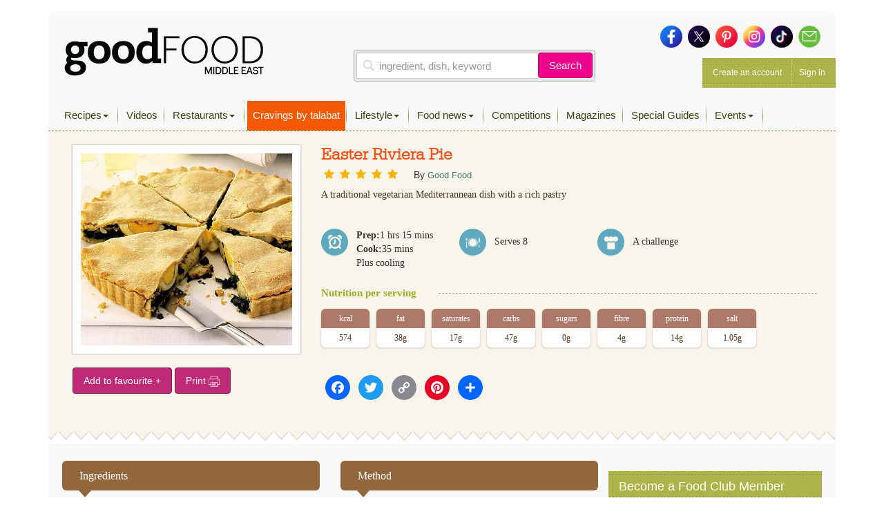

--- FILE ---
content_type: text/html; charset=UTF-8
request_url: https://www.bbcgoodfoodme.com/recipes/easter-riviera-pie/
body_size: 20742
content:
<!DOCTYPE html>
<html lang="en-US" class="no-js no-svg print">
<head>
<meta charset="UTF-8">
<meta name="viewport" content="width=device-width, initial-scale=1">
<link rel="profile" href="http://gmpg.org/xfn/11">

<link rel="apple-touch-icon" sizes="180x180" href="https://www.bbcgoodfoodme.com/assets/icon/apple-touch-icon.png">
<link rel="icon" type="image/png" sizes="32x32" href="https://www.bbcgoodfoodme.com/assets/icon/favicon-32x32.png">
<link rel="icon" type="image/png" sizes="16x16" href="https://www.bbcgoodfoodme.com/assets/icon/favicon-16x16.png">
<link rel="manifest" href="https://www.bbcgoodfoodme.com/assets/icon/site.webmanifest">
<link rel="mask-icon" href="https://www.bbcgoodfoodme.com/assets/icon/safari-pinned-tab.svg" color="#5bbad5">
<link rel="alternate" href="https://www.bbcgoodfood.com/" hreflang="x-default" />
<link rel="alternate" href="https://www.bbcgoodfoodme.com/" hreflang="ar-ae" />
<link rel="alternate" href="https://www.bbcgoodfoodme.com/" hreflang="en-ae" />
<link rel="alternate" href="https://www.bbcgoodfoodme.com/" hreflang="en-bh" />
<link rel="alternate" href="https://www.bbcgoodfoodme.com/" hreflang="en-cy" />
<link rel="alternate" href="https://www.bbcgoodfoodme.com/" hreflang="en-eg" />
<link rel="alternate" href="https://www.bbcgoodfoodme.com/" hreflang="en-ir" />
<link rel="alternate" href="https://www.bbcgoodfoodme.com/" hreflang="en-iq" />
<link rel="alternate" href="https://www.bbcgoodfoodme.com/" hreflang="en-il" />
<link rel="alternate" href="https://www.bbcgoodfoodme.com/" hreflang="en-jo" />
<link rel="alternate" href="https://www.bbcgoodfoodme.com/" hreflang="en-kw" />
<link rel="alternate" href="https://www.bbcgoodfoodme.com/" hreflang="en-lb" />
<link rel="alternate" href="https://www.bbcgoodfoodme.com/" hreflang="en-om" />
<link rel="alternate" href="https://www.bbcgoodfoodme.com/" hreflang="en-ps" />
<link rel="alternate" href="https://www.bbcgoodfoodme.com/" hreflang="en-qa" />
<link rel="alternate" href="https://www.bbcgoodfoodme.com/" hreflang="en-sa" />
<link rel="alternate" href="https://www.bbcgoodfoodme.com/" hreflang="en-sy" />
<link rel="alternate" href="https://www.bbcgoodfoodme.com/" hreflang="en-tr" />
<link rel="alternate" href="https://www.bbcgoodfoodme.com/" hreflang="en-ye" />

<meta name="msapplication-TileColor" content="#ffffff">
<meta name="theme-color" content="#ffffff">
<meta name="google-site-verification" content="1SJ8Mc2MWlktNIMP5Bb4hT5fG4rUYquC74qj9moG4FY" />
<!--<script data-ad-client="ca-pub-4200108722666520" async async defer src="https://pagead2.googlesyndication.com/pagead/js/adsbygoogle.js"></script>-->
<script async async defer src="https://securepubads.g.doubleclick.net/tag/js/gpt.js"></script>
  <link href="https://vjs.zencdn.net/7.15.0/video-js.css" rel="stylesheet">
  <script src="https://vjs.zencdn.net/7.15.0/video.js"></script>
<script>
    var eyeblasterStatus = '';
    var googletag = googletag || {};
    googletag.cmd = googletag.cmd || [];
    googletag.cmd.push(function() {
        googletag.defineSlot('/7216334/BBCGFME_Website_Leaderboard', [728, 90], 'div-gpt-ad-1548942033763-0').addService(googletag.pubads());
        googletag.defineSlot('/7216334/BBCGFME_Website_MPU1', [300, 250], 'div-gpt-ad-1548942233526-1').addService(googletag.pubads());
        googletag.defineSlot('/7216334/BBCGFME_Website_MPU2', [300, 250], 'div-gpt-ad-1548942233526-2').addService(googletag.pubads());
        googletag.defineSlot('/7216334/BBCGFME_Website_MPU3', [300, 250], 'div-gpt-ad-1548942233526-3').addService(googletag.pubads());
        
        var bbcgfeyeblastermapping = googletag.sizeMapping().addSize([300, 300], [300, 225]).addSize([640, 500], [640, 480]).build();
        window.bbcgfeyeblasterslot= googletag.defineSlot('/7216334/Eyeblaster_640x480', [640,480], 'div-gpt-ad-1488202634348-30').defineSizeMapping(bbcgfeyeblastermapping).addService(googletag.pubads());

        
        googletag.pubads().setTargeting("roadblock",["no"]);    
        //googletag.pubads().enableSingleRequest();
        googletag.pubads().collapseEmptyDivs();
        googletag.enableServices();
        
        googletag.pubads().addEventListener('slotRenderEnded', function(event) {         
            //console.log('renderx');
            //console.log(event);
            if (event.slot.L === '/7216334/Eyeblaster_640x480') {
                if(event.isEmpty){
                    eyeblasterStatus = 'empty';
                }   
            }
        });

    });
</script>

<script>
  window.googletag = window.googletag || { cmd: [] };

  googletag.cmd.push(function() {
    // Define all ad slots
    googletag.defineSlot('/7216334/talabat-lb', [728, 90], 'div-gpt-ad-1753778166988-0').addService(googletag.pubads());
    googletag.defineSlot('/7216334/talabat-mpu1', [300, 250], 'div-gpt-ad-1753778317788-0').addService(googletag.pubads());
    googletag.defineSlot('/7216334/talabat-mpu2', [300, 250], 'div-gpt-ad-1753778373173-0').addService(googletag.pubads());

    // Enable single request mode and activate GPT
    googletag.pubads().enableSingleRequest();
    googletag.enableServices();
  });
</script>

<!-- EXPERIMENT
<script async src="https://pagead2.googlesyndication.com/pagead/js/adsbygoogle.js"></script>
<script>
     (adsbygoogle = window.adsbygoogle || []).push({
          google_ad_client: "ca-pub-4200108722666520",
          enable_page_level_ads: true
     });
</script>-->

<!-- Global site tag (gtag.js) - Google Analytics -->
<script> setInterval(function(){googletag.pubads().refresh();},600000); </script>

<script async src="https://www.googletagmanager.com/gtag/js?id=UA-34227365-7"></script>


<script>
  window.dataLayer = window.dataLayer || [];
  function gtag(){dataLayer.push(arguments);}
  gtag('js', new Date());
  gtag('config', 'UA-34227365-7');
</script>
<!-- Google Tag Manager -->
<script>(function(w,d,s,l,i){w[l]=w[l]||[];w[l].push({'gtm.start':
new Date().getTime(),event:'gtm.js'});var f=d.getElementsByTagName(s)[0],
j=d.createElement(s),dl=l!='dataLayer'?'&l='+l:'';j.async=true;j.src=
'https://www.googletagmanager.com/gtm.js?id='+i+dl;f.parentNode.insertBefore(j,f);
})(window,document,'script','dataLayer','GTM-PRPN7S');</script>
<!-- End Google Tag Manager -->

<script>(function(html){html.className = html.className.replace(/\bno-js\b/,'js')})(document.documentElement);</script>
<meta name='robots' content='index, follow, max-image-preview:large, max-snippet:-1, max-video-preview:-1' />

	<!-- This site is optimized with the Yoast SEO Premium plugin v26.8 (Yoast SEO v26.8) - https://yoast.com/product/yoast-seo-premium-wordpress/ -->
	<title>Easter Riviera Pie - Good Food Middle East</title>
	<meta property="og:locale" content="en_US" />
	<meta property="og:type" content="article" />
	<meta property="og:title" content="Easter Riviera Pie" />
	<meta property="og:description" content="A traditional vegetarian Mediterrannean dish with a rich pastry" />
	<meta property="og:url" content="https://www.bbcgoodfoodme.com/recipes/easter-riviera-pie/" />
	<meta property="og:site_name" content="Good Food Middle East" />
	<meta property="article:publisher" content="https://www.facebook.com/BBCGoodFoodME" />
	<meta property="og:image" content="https://www.bbcgoodfoodme.com/assets/legacy/recipe_images/recipe-image-legacy-id--5037_12.jpg" />
	<meta property="og:image:width" content="294" />
	<meta property="og:image:height" content="75" />
	<meta property="og:image:type" content="image/png" />
	<meta name="twitter:card" content="summary_large_image" />
	<meta name="twitter:image" content="https://www.bbcgoodfoodme.com/assets/legacy/recipe_images/recipe-image-legacy-id--5037_12.jpg" />
	<meta name="twitter:site" content="@bbcgoodfoodme" />
	<!-- / Yoast SEO Premium plugin. -->


<link rel='dns-prefetch' href='//static.addtoany.com' />
<link rel='dns-prefetch' href='//cdn.jwplayer.com' />
<link rel='dns-prefetch' href='//www.googletagmanager.com' />
<link rel='dns-prefetch' href='//stats.wp.com' />
<link rel='dns-prefetch' href='//maxcdn.bootstrapcdn.com' />
<link rel='preconnect' href='//c0.wp.com' />
<link rel="alternate" type="application/rss+xml" title="Good Food Middle East &raquo; Feed" href="https://www.bbcgoodfoodme.com/feed/" />
<link rel="alternate" type="application/rss+xml" title="Good Food Middle East &raquo; Comments Feed" href="https://www.bbcgoodfoodme.com/comments/feed/" />
<script type="text/javascript" id="wpp-js" src="https://www.bbcgoodfoodme.com/wp-content/plugins/wordpress-popular-posts/assets/js/wpp.js?ver=7.3.6" data-sampling="0" data-sampling-rate="100" data-api-url="https://www.bbcgoodfoodme.com/wp-json/wordpress-popular-posts" data-post-id="5438" data-token="271efdd5ff" data-lang="0" data-debug="1"></script>
<link rel="alternate" title="oEmbed (JSON)" type="application/json+oembed" href="https://www.bbcgoodfoodme.com/wp-json/oembed/1.0/embed?url=https%3A%2F%2Fwww.bbcgoodfoodme.com%2Frecipes%2Feaster-riviera-pie%2F" />
<link rel="alternate" title="oEmbed (XML)" type="text/xml+oembed" href="https://www.bbcgoodfoodme.com/wp-json/oembed/1.0/embed?url=https%3A%2F%2Fwww.bbcgoodfoodme.com%2Frecipes%2Feaster-riviera-pie%2F&#038;format=xml" />
<style id='wp-img-auto-sizes-contain-inline-css' type='text/css'>
img:is([sizes=auto i],[sizes^="auto," i]){contain-intrinsic-size:3000px 1500px}
/*# sourceURL=wp-img-auto-sizes-contain-inline-css */
</style>
<link rel='stylesheet' id='sbi_styles-css' href='https://www.bbcgoodfoodme.com/wp-content/plugins/instagram-feed/css/sbi-styles.css?ver=6.9.1' type='text/css' media='all' />
<link rel='stylesheet' id='contact-form-7-css' href='https://www.bbcgoodfoodme.com/wp-content/plugins/contact-form-7/includes/css/styles.css?ver=6.1.3' type='text/css' media='all' />
<link rel='stylesheet' id='owl.carousel-css' href='https://www.bbcgoodfoodme.com/wp-content/plugins/owl-carousel-wp/vendors/owl-carousel/assets/owl.carousel.min.css?ver=56a4a2002507d89fadb55203ed47459b' type='text/css' media='all' />
<link rel='stylesheet' id='tc-owmcarousel-style-css' href='https://www.bbcgoodfoodme.com/wp-content/plugins/owl-carousel-wp/vendors/custom/style.custom.css?ver=56a4a2002507d89fadb55203ed47459b' type='text/css' media='all' />
<link rel='stylesheet' id='taxonomymanager-css' href='https://www.bbcgoodfoodme.com/wp-content/plugins/taxonomy-thumbnail-widget/css/taxonomymanager.css?ver=56a4a2002507d89fadb55203ed47459b' type='text/css' media='all' />
<link rel='stylesheet' id='slick-css' href='https://www.bbcgoodfoodme.com/wp-content/plugins/widget-post-slider/assets/css/slick.css?ver=all' type='text/css' media='all' />
<link rel='stylesheet' id='font-awesome-css-css' href='https://www.bbcgoodfoodme.com/wp-content/plugins/widget-post-slider/assets/css/font-awesome.min.css?ver=all' type='text/css' media='all' />
<link rel='stylesheet' id='widget-post-slider-style-css' href='https://www.bbcgoodfoodme.com/wp-content/plugins/widget-post-slider/assets/css/style.css?ver=all' type='text/css' media='all' />
<link rel='stylesheet' id='cff-css' href='https://www.bbcgoodfoodme.com/wp-content/plugins/custom-facebook-feed/assets/css/cff-style.min.css?ver=4.3.3' type='text/css' media='all' />
<link rel='stylesheet' id='sb-font-awesome-css' href='https://maxcdn.bootstrapcdn.com/font-awesome/4.7.0/css/font-awesome.min.css?ver=56a4a2002507d89fadb55203ed47459b' type='text/css' media='all' />
<link rel='stylesheet' id='ivory-search-styles-css' href='https://www.bbcgoodfoodme.com/wp-content/plugins/add-search-to-menu/public/css/ivory-search.min.css?ver=5.5.12' type='text/css' media='all' />
<link rel='stylesheet' id='if-menu-site-css-css' href='https://www.bbcgoodfoodme.com/wp-content/plugins/if-menu/assets/if-menu-site.css?ver=56a4a2002507d89fadb55203ed47459b' type='text/css' media='all' />
<link rel='stylesheet' id='wordpress-popular-posts-css-css' href='https://www.bbcgoodfoodme.com/wp-content/plugins/wordpress-popular-posts/assets/css/wpp.css?ver=7.3.6' type='text/css' media='all' />
<link rel='stylesheet' id='jwppp-widget-style-css' href='https://www.bbcgoodfoodme.com/wp-content/plugins/jw-player-7-for-wp/jw-widget/css/jw-widget-min.css?ver=56a4a2002507d89fadb55203ed47459b' type='text/css' media='all' />
<link rel='stylesheet' id='bootstrap-css' href='https://www.bbcgoodfoodme.com/assets/css/bootstrap.min.css?ver=56a4a2002507d89fadb55203ed47459b' type='text/css' media='all' />
<link rel='stylesheet' id='bootstrap-select-css' href='https://www.bbcgoodfoodme.com/assets/css/bootstrap-select.min.css?ver=56a4a2002507d89fadb55203ed47459b' type='text/css' media='all' />
<link rel='stylesheet' id='custom-fonts-css' href='https://www.bbcgoodfoodme.com/assets/css/font.css?ver=56a4a2002507d89fadb55203ed47459b' type='text/css' media='all' />
<link rel='stylesheet' id='load-fa-css' href='https://maxcdn.bootstrapcdn.com/font-awesome/4.7.0/css/font-awesome.min.css?ver=56a4a2002507d89fadb55203ed47459b' type='text/css' media='all' />
<link rel='stylesheet' id='parsley-css' href='https://www.bbcgoodfoodme.com/assets/css/parsley.css?ver=56a4a2002507d89fadb55203ed47459b' type='text/css' media='all' />
<link rel='stylesheet' id='simplelightbox-css' href='https://www.bbcgoodfoodme.com/assets/css/simplelightbox/simplelightbox.min.css?ver=56a4a2002507d89fadb55203ed47459b' type='text/css' media='all' />
<link rel='stylesheet' id='toastr-css' href='https://www.bbcgoodfoodme.com/assets/vendor/toastr/toastr.min.css?ver=56a4a2002507d89fadb55203ed47459b' type='text/css' media='all' />
<link rel='stylesheet' id='mobilemenu-css' href='https://www.bbcgoodfoodme.com/assets/vendor/mobile-menu/jquery-simple-mobilemenu.css?ver=56a4a2002507d89fadb55203ed47459b' type='text/css' media='all' />
<link rel='stylesheet' id='style-css' href='https://www.bbcgoodfoodme.com/assets/css/application.css?ver=1.1.0' type='text/css' media='all' />
<link rel='stylesheet' id='addtoany-css' href='https://www.bbcgoodfoodme.com/wp-content/plugins/add-to-any/addtoany.min.css?ver=1.16' type='text/css' media='all' />
<link rel='stylesheet' id='cf7cf-style-css' href='https://www.bbcgoodfoodme.com/wp-content/plugins/cf7-conditional-fields/style.css?ver=2.6.6' type='text/css' media='all' />
<!--n2css--><!--n2js--><script type="text/javascript" id="addtoany-core-js-before">
/* <![CDATA[ */
window.a2a_config=window.a2a_config||{};a2a_config.callbacks=[];a2a_config.overlays=[];a2a_config.templates={};

//# sourceURL=addtoany-core-js-before
/* ]]> */
</script>
<script type="text/javascript" defer src="https://static.addtoany.com/menu/page.js" id="addtoany-core-js"></script>
<script type="text/javascript" src="https://c0.wp.com/c/6.9/wp-includes/js/jquery/jquery.js" id="jquery-core-js"></script>
<script type="text/javascript" src="https://c0.wp.com/c/6.9/wp-includes/js/jquery/jquery-migrate.js" id="jquery-migrate-js"></script>
<script type="text/javascript" defer src="https://www.bbcgoodfoodme.com/wp-content/plugins/add-to-any/addtoany.min.js?ver=1.1" id="addtoany-jquery-js"></script>
<script type="text/javascript" src="https://www.bbcgoodfoodme.com/wp-content/plugins/jw-player-7-for-wp/js/jwppp.js?ver=56a4a2002507d89fadb55203ed47459b" id="jwppp-js"></script>
<script type="text/javascript" src="https://cdn.jwplayer.com/libraries/2wTT3K1H.js?ver=56a4a2002507d89fadb55203ed47459b" id="jwppp-library-js"></script>
<script type="text/javascript" src="https://www.bbcgoodfoodme.com/wp-content/plugins/jw-player-7-for-wp/jw-widget/js/jw-widget-min.js?ver=56a4a2002507d89fadb55203ed47459b" id="jwppp-widget-js"></script>

<!-- Google tag (gtag.js) snippet added by Site Kit -->
<!-- Google Analytics snippet added by Site Kit -->
<script type="text/javascript" src="https://www.googletagmanager.com/gtag/js?id=GT-WVGDLVZ" id="google_gtagjs-js" async></script>
<script type="text/javascript" id="google_gtagjs-js-after">
/* <![CDATA[ */
window.dataLayer = window.dataLayer || [];function gtag(){dataLayer.push(arguments);}
gtag("set","linker",{"domains":["www.bbcgoodfoodme.com"]});
gtag("js", new Date());
gtag("set", "developer_id.dZTNiMT", true);
gtag("config", "GT-WVGDLVZ");
//# sourceURL=google_gtagjs-js-after
/* ]]> */
</script>
<link rel="https://api.w.org/" href="https://www.bbcgoodfoodme.com/wp-json/" /><meta name="generator" content="Site Kit by Google 1.166.0" />	<style>img#wpstats{display:none}</style>
		            <style id="wpp-loading-animation-styles">@-webkit-keyframes bgslide{from{background-position-x:0}to{background-position-x:-200%}}@keyframes bgslide{from{background-position-x:0}to{background-position-x:-200%}}.wpp-widget-block-placeholder,.wpp-shortcode-placeholder{margin:0 auto;width:60px;height:3px;background:#dd3737;background:linear-gradient(90deg,#dd3737 0%,#571313 10%,#dd3737 100%);background-size:200% auto;border-radius:3px;-webkit-animation:bgslide 1s infinite linear;animation:bgslide 1s infinite linear}</style>
            <link rel="amphtml" href="https://www.bbcgoodfoodme.com/recipes/easter-riviera-pie/?amp" />		<style type="text/css" id="wp-custom-css">
			.mob-search a:before {
    font-family: FontAwesome;
	content: "\f002";
   display: inline-block;
   padding-right: 5px;
   vertical-align: middle;
    
   
}
.post-42613 textarea.form-control {
    height: 30px !important;
}
.mobile-search-list{
	display:block !important;
/*	background-color:#ffffff !important;*/
}
.no-results {
	margin-bottom:10px;
} 
   .mobile-search-list .navbar-nav > li.active {
        display: block !important;
    }

element.style {
}
.top-nav .navbar-nav > li > a {
    padding: 11px 8px 11px !important;
    height: 43px;
}
li.talabat-tab a {
	background-color: #f55905;
	color:#ffffff !important;
}
.mobile-search-list {
    display: block !important;
    /* background-color: #ffffff !important; */
}

@media screen and (max-width: 1199px){
.mobile-search-list { position: initial; top: 40px; z-index: 100; left: 0; background: #ffffff; width: 100%; height: 100%; overflow-y: auto; }
}		</style>
		
 

<!--<script async src="https://pagead2.googlesyndication.com/pagead/js/adsbygoogle.js?client=ca-pub-4200108722666520" crossorigin="anonymous"></script>-->
<!-- Google tag (gtag.js) -->
<script async src="https://www.googletagmanager.com/gtag/js?id=G-S5E780R27L"></script>
<script>
  window.dataLayer = window.dataLayer || [];
  function gtag(){dataLayer.push(arguments);}
  gtag('js', new Date());

  gtag('config', 'G-S5E780R27L');
</script>
<style id='global-styles-inline-css' type='text/css'>
:root{--wp--preset--aspect-ratio--square: 1;--wp--preset--aspect-ratio--4-3: 4/3;--wp--preset--aspect-ratio--3-4: 3/4;--wp--preset--aspect-ratio--3-2: 3/2;--wp--preset--aspect-ratio--2-3: 2/3;--wp--preset--aspect-ratio--16-9: 16/9;--wp--preset--aspect-ratio--9-16: 9/16;--wp--preset--color--black: #000000;--wp--preset--color--cyan-bluish-gray: #abb8c3;--wp--preset--color--white: #ffffff;--wp--preset--color--pale-pink: #f78da7;--wp--preset--color--vivid-red: #cf2e2e;--wp--preset--color--luminous-vivid-orange: #ff6900;--wp--preset--color--luminous-vivid-amber: #fcb900;--wp--preset--color--light-green-cyan: #7bdcb5;--wp--preset--color--vivid-green-cyan: #00d084;--wp--preset--color--pale-cyan-blue: #8ed1fc;--wp--preset--color--vivid-cyan-blue: #0693e3;--wp--preset--color--vivid-purple: #9b51e0;--wp--preset--gradient--vivid-cyan-blue-to-vivid-purple: linear-gradient(135deg,rgb(6,147,227) 0%,rgb(155,81,224) 100%);--wp--preset--gradient--light-green-cyan-to-vivid-green-cyan: linear-gradient(135deg,rgb(122,220,180) 0%,rgb(0,208,130) 100%);--wp--preset--gradient--luminous-vivid-amber-to-luminous-vivid-orange: linear-gradient(135deg,rgb(252,185,0) 0%,rgb(255,105,0) 100%);--wp--preset--gradient--luminous-vivid-orange-to-vivid-red: linear-gradient(135deg,rgb(255,105,0) 0%,rgb(207,46,46) 100%);--wp--preset--gradient--very-light-gray-to-cyan-bluish-gray: linear-gradient(135deg,rgb(238,238,238) 0%,rgb(169,184,195) 100%);--wp--preset--gradient--cool-to-warm-spectrum: linear-gradient(135deg,rgb(74,234,220) 0%,rgb(151,120,209) 20%,rgb(207,42,186) 40%,rgb(238,44,130) 60%,rgb(251,105,98) 80%,rgb(254,248,76) 100%);--wp--preset--gradient--blush-light-purple: linear-gradient(135deg,rgb(255,206,236) 0%,rgb(152,150,240) 100%);--wp--preset--gradient--blush-bordeaux: linear-gradient(135deg,rgb(254,205,165) 0%,rgb(254,45,45) 50%,rgb(107,0,62) 100%);--wp--preset--gradient--luminous-dusk: linear-gradient(135deg,rgb(255,203,112) 0%,rgb(199,81,192) 50%,rgb(65,88,208) 100%);--wp--preset--gradient--pale-ocean: linear-gradient(135deg,rgb(255,245,203) 0%,rgb(182,227,212) 50%,rgb(51,167,181) 100%);--wp--preset--gradient--electric-grass: linear-gradient(135deg,rgb(202,248,128) 0%,rgb(113,206,126) 100%);--wp--preset--gradient--midnight: linear-gradient(135deg,rgb(2,3,129) 0%,rgb(40,116,252) 100%);--wp--preset--font-size--small: 13px;--wp--preset--font-size--medium: 20px;--wp--preset--font-size--large: 36px;--wp--preset--font-size--x-large: 42px;--wp--preset--spacing--20: 0.44rem;--wp--preset--spacing--30: 0.67rem;--wp--preset--spacing--40: 1rem;--wp--preset--spacing--50: 1.5rem;--wp--preset--spacing--60: 2.25rem;--wp--preset--spacing--70: 3.38rem;--wp--preset--spacing--80: 5.06rem;--wp--preset--shadow--natural: 6px 6px 9px rgba(0, 0, 0, 0.2);--wp--preset--shadow--deep: 12px 12px 50px rgba(0, 0, 0, 0.4);--wp--preset--shadow--sharp: 6px 6px 0px rgba(0, 0, 0, 0.2);--wp--preset--shadow--outlined: 6px 6px 0px -3px rgb(255, 255, 255), 6px 6px rgb(0, 0, 0);--wp--preset--shadow--crisp: 6px 6px 0px rgb(0, 0, 0);}:where(.is-layout-flex){gap: 0.5em;}:where(.is-layout-grid){gap: 0.5em;}body .is-layout-flex{display: flex;}.is-layout-flex{flex-wrap: wrap;align-items: center;}.is-layout-flex > :is(*, div){margin: 0;}body .is-layout-grid{display: grid;}.is-layout-grid > :is(*, div){margin: 0;}:where(.wp-block-columns.is-layout-flex){gap: 2em;}:where(.wp-block-columns.is-layout-grid){gap: 2em;}:where(.wp-block-post-template.is-layout-flex){gap: 1.25em;}:where(.wp-block-post-template.is-layout-grid){gap: 1.25em;}.has-black-color{color: var(--wp--preset--color--black) !important;}.has-cyan-bluish-gray-color{color: var(--wp--preset--color--cyan-bluish-gray) !important;}.has-white-color{color: var(--wp--preset--color--white) !important;}.has-pale-pink-color{color: var(--wp--preset--color--pale-pink) !important;}.has-vivid-red-color{color: var(--wp--preset--color--vivid-red) !important;}.has-luminous-vivid-orange-color{color: var(--wp--preset--color--luminous-vivid-orange) !important;}.has-luminous-vivid-amber-color{color: var(--wp--preset--color--luminous-vivid-amber) !important;}.has-light-green-cyan-color{color: var(--wp--preset--color--light-green-cyan) !important;}.has-vivid-green-cyan-color{color: var(--wp--preset--color--vivid-green-cyan) !important;}.has-pale-cyan-blue-color{color: var(--wp--preset--color--pale-cyan-blue) !important;}.has-vivid-cyan-blue-color{color: var(--wp--preset--color--vivid-cyan-blue) !important;}.has-vivid-purple-color{color: var(--wp--preset--color--vivid-purple) !important;}.has-black-background-color{background-color: var(--wp--preset--color--black) !important;}.has-cyan-bluish-gray-background-color{background-color: var(--wp--preset--color--cyan-bluish-gray) !important;}.has-white-background-color{background-color: var(--wp--preset--color--white) !important;}.has-pale-pink-background-color{background-color: var(--wp--preset--color--pale-pink) !important;}.has-vivid-red-background-color{background-color: var(--wp--preset--color--vivid-red) !important;}.has-luminous-vivid-orange-background-color{background-color: var(--wp--preset--color--luminous-vivid-orange) !important;}.has-luminous-vivid-amber-background-color{background-color: var(--wp--preset--color--luminous-vivid-amber) !important;}.has-light-green-cyan-background-color{background-color: var(--wp--preset--color--light-green-cyan) !important;}.has-vivid-green-cyan-background-color{background-color: var(--wp--preset--color--vivid-green-cyan) !important;}.has-pale-cyan-blue-background-color{background-color: var(--wp--preset--color--pale-cyan-blue) !important;}.has-vivid-cyan-blue-background-color{background-color: var(--wp--preset--color--vivid-cyan-blue) !important;}.has-vivid-purple-background-color{background-color: var(--wp--preset--color--vivid-purple) !important;}.has-black-border-color{border-color: var(--wp--preset--color--black) !important;}.has-cyan-bluish-gray-border-color{border-color: var(--wp--preset--color--cyan-bluish-gray) !important;}.has-white-border-color{border-color: var(--wp--preset--color--white) !important;}.has-pale-pink-border-color{border-color: var(--wp--preset--color--pale-pink) !important;}.has-vivid-red-border-color{border-color: var(--wp--preset--color--vivid-red) !important;}.has-luminous-vivid-orange-border-color{border-color: var(--wp--preset--color--luminous-vivid-orange) !important;}.has-luminous-vivid-amber-border-color{border-color: var(--wp--preset--color--luminous-vivid-amber) !important;}.has-light-green-cyan-border-color{border-color: var(--wp--preset--color--light-green-cyan) !important;}.has-vivid-green-cyan-border-color{border-color: var(--wp--preset--color--vivid-green-cyan) !important;}.has-pale-cyan-blue-border-color{border-color: var(--wp--preset--color--pale-cyan-blue) !important;}.has-vivid-cyan-blue-border-color{border-color: var(--wp--preset--color--vivid-cyan-blue) !important;}.has-vivid-purple-border-color{border-color: var(--wp--preset--color--vivid-purple) !important;}.has-vivid-cyan-blue-to-vivid-purple-gradient-background{background: var(--wp--preset--gradient--vivid-cyan-blue-to-vivid-purple) !important;}.has-light-green-cyan-to-vivid-green-cyan-gradient-background{background: var(--wp--preset--gradient--light-green-cyan-to-vivid-green-cyan) !important;}.has-luminous-vivid-amber-to-luminous-vivid-orange-gradient-background{background: var(--wp--preset--gradient--luminous-vivid-amber-to-luminous-vivid-orange) !important;}.has-luminous-vivid-orange-to-vivid-red-gradient-background{background: var(--wp--preset--gradient--luminous-vivid-orange-to-vivid-red) !important;}.has-very-light-gray-to-cyan-bluish-gray-gradient-background{background: var(--wp--preset--gradient--very-light-gray-to-cyan-bluish-gray) !important;}.has-cool-to-warm-spectrum-gradient-background{background: var(--wp--preset--gradient--cool-to-warm-spectrum) !important;}.has-blush-light-purple-gradient-background{background: var(--wp--preset--gradient--blush-light-purple) !important;}.has-blush-bordeaux-gradient-background{background: var(--wp--preset--gradient--blush-bordeaux) !important;}.has-luminous-dusk-gradient-background{background: var(--wp--preset--gradient--luminous-dusk) !important;}.has-pale-ocean-gradient-background{background: var(--wp--preset--gradient--pale-ocean) !important;}.has-electric-grass-gradient-background{background: var(--wp--preset--gradient--electric-grass) !important;}.has-midnight-gradient-background{background: var(--wp--preset--gradient--midnight) !important;}.has-small-font-size{font-size: var(--wp--preset--font-size--small) !important;}.has-medium-font-size{font-size: var(--wp--preset--font-size--medium) !important;}.has-large-font-size{font-size: var(--wp--preset--font-size--large) !important;}.has-x-large-font-size{font-size: var(--wp--preset--font-size--x-large) !important;}
/*# sourceURL=global-styles-inline-css */
</style>
<style id='core-block-supports-inline-css' type='text/css'>
/**
 * Core styles: block-supports
 */

/*# sourceURL=core-block-supports-inline-css */
</style>
<link rel='stylesheet' id='rpwe-style-css' href='https://www.bbcgoodfoodme.com/wp-content/plugins/recent-posts-widget-extended/assets/css/rpwe-frontend.css?ver=2.0.2' type='text/css' media='all' />
</head>

<body class="wp-singular bbc_recipes-template-default single single-bbc_recipes postid-5438 wp-theme-bbcgoodfoodme bbcgoodfoodme group-blog has-header-image colors-light modula-best-grid-gallery">

<!-- Google Tag Manager (noscript) -->
<noscript><iframe src="https://www.googletagmanager.com/ns.html?id=GTM-PRPN7S"
height="0" width="0" style="display:none;visibility:hidden"></iframe></noscript>
<!-- End Google Tag Manager (noscript) -->
<!--<div style="position:absolute;"><img src="https://ad.doubleclick.net/ddm/trackimp/N4406.2234701BBCGOODFOODME/B23523288.262899567;dc_trk_aid=458232897;dc_trk_cid=103092907;ord=[timestamp];dc_lat=;dc_rdid=;tag_for_child_directed_treatment=;tfua=?" border="0" height="1" width="1" alt="Advertisement" /><script type="application/javascript" src="https://pixel.adsafeprotected.com/rjss/st/367360/41388940/skeleton.js"></script><noscript><img src="https://pixel.adsafeprotected.com/rfw/st/367360/41388939/skeleton.gif" border="0" width="1" height="1" alt="" /></noscript></div>-->
<div class="page-header-touch mm-fixed-top">
    <a class="touch-btn" href="#mmenu">

        <div class="btn-text">Menu</div>
    </a>
    <a href="https://www.bbcgoodfoodme.com" class="logo"><img alt="Good Food ME logo" src="https://www.bbcgoodfoodme.com/assets/images/goodfoodME-logo-inline-220320240852.png">
    </a><span class="touch-btn-right" id="search-icon-id"><div class="search-after"></div></span>
</div>
<form accept-charset="UTF-8" action="https://www.bbcgoodfoodme.com/search-results" class="search-form is-open" id="views-exposed-form-bbcgf-search-recipes" method="get" style="display: none;">
    <div style="margin:0;padding:0;display:inline">
        <div class="input-group">
            <input class="form-control search-input" name="q" placeholder="ingredient, dish, keyword" value="" type="text">
            <span class="input-group-btn">
                <button class="btn basic-search-control" id="cancel-search" type="button">Cancel</button>
            </span>
        </div>
    </div>
</form>    
    
<div id="page" class="site mm-page mm-slideout">
    <a class="skip-link screen-reader-text" href="#content">Skip to content</a>
    
    
    <div class="container">
     <!------------------------------------------ Conditional LB ------------------------------------------->   
                           <div class="leaderboard-banner desktop-ads other">
                        <div id="div-gpt-ad-1548942033763-0">
                            <script>
                                googletag.cmd.push(function() {
                                    googletag.display('div-gpt-ad-1548942033763-0');
                                });
                            </script>
                        </div>
                    </div>
                
            <!------------------------------------------ Conditional LB Ends-------------------------------------------> 
        
    
        
        <div class="header test">
            <div class="head clearfix">
                <div class="row">
                    <div class="col-xs-6 col-sm-4 clearfix">
                        <a href="https://www.bbcgoodfoodme.com" class="branding pull-left"><img alt="Good Food ME logo Image" src="https://www.bbcgoodfoodme.com/assets/images/goodfoodME-logo-inline-220320240852.png">
                           <!-- <img alt="Exclusive Middle East content" class="starburst" src="https://www.bbcgoodfoodme.com/assets/images/starburst-b8a01d0578de1f3385ab66f0956d5c43.png" />-->
                            <span>
                                Visit Homepage &gt;
                            </span>
                        </a>
                        
                                          
                    </div>
                    <div class="col-xs-6 col-sm-5 clearfix">
                        <div class="search-area-container">
                            <div class="search-recipes">
                                <!-- /%input.form-control{type: "text", placeholder: "ingredients, dish, keyword..."} -->
                                <form accept-charset="UTF-8" action="https://www.bbcgoodfoodme.com/search-results" method="get">
                                    <div class="input-group">
                                        <input class="form-control search-input" name="q" placeholder="ingredient, dish, keyword" value="" type="text">
                                        <span class="input-group-btn">
                                            <button class="btn basic-search-control" type="submit">Search</button>
                                        </span>
                                    </div>
                                </form>
                            </div>
                        </div>

                    </div>
                    <div class="col-xs-6 col-sm-3 clearfix">
                        <div class="social-media clearfix">
                            <a href="https://www.facebook.com/GoodFoodMiddleEast/" target="_blank">
                                <img alt="Icon-sm-facebook" src="https://www.bbcgoodfoodme.com/assets/images/icon-sm-facebook-26033b452cdc0a9a67b48c1d0c91914c.png">
                            </a>
                            <a href="https://twitter.com/GoodFoodME" target="_blank">
                                <img alt="Icon-sm-twitter" src="https://www.bbcgoodfoodme.com/assets/images/icon-sm-twitter-79dd52ebad06158edcce8fd44a210604.png">
                            </a>
                            <a href="https://www.pinterest.com/goodfoodmiddleeast/" target="_blank">
                                <img alt="Icon-sm-pinterest" src="https://www.bbcgoodfoodme.com/assets/images/icon-sm-pinterest-e66ea008ac74f3ae68e5914085318b90.png">
                            </a>
                            <a href="https://www.instagram.com/goodfoodmiddleeast/" target="_blank">
                                <img alt="Icon-sm-instagram" src="https://www.bbcgoodfoodme.com/assets/images/icon-sm-instagram-f7a81fef7327393bda08ba0bf5188be4.png">
                            </a>
                               <a href="https://www.tiktok.com/@goodfoodmiddleeast" target="_blank">
                                <img alt="Icon-sm-tiktok" src="https://www.bbcgoodfoodme.com/assets/images/icon-sm-tiktok-87riygf798r98ubf898u8383828.png">
                            </a>
                            <a href="https://bbcgoodfoodme.com/contactus">
                                <img alt="Icon-sm-contactus" src="https://www.bbcgoodfoodme.com/assets/images/icon-sm-contactus-a386b6b5d239137042c6df416b281819.png">
                            </a>
                        </div>
                                                <div class="account-management pull-right dropdown">
                            <a href="https://www.bbcgoodfoodme.com/signup">Create an account</a>
                            <a class="dropdown-toggle" href="https://www.bbcgoodfoodme.com/login">
                                Sign in
                            </a>
                        </div>
                                            </div>
                </div>
            </div>
                       <div class="menu-wrapper">
                <nav class="navbar navbar-default top-nav yamm" role="navigation">
   

	<pre style="display:none;">Array
(
    [90] => <a href="https://www.bbcgoodfoodme.com/collections/biscuit-recipes">Biscuit</a><a href="https://www.bbcgoodfoodme.com/collections/bread-recipes">Bread</a><a href="https://www.bbcgoodfoodme.com/collections/cake-sale">Cake sale</a><a href="https://www.bbcgoodfoodme.com/collections/caramel">Caramel</a>
    [88] => <a href="https://www.bbcgoodfoodme.com/collections/jubilee">Jubilee</a><a href="https://www.bbcgoodfoodme.com/collections/mothers-day">Mother's Day</a><a href="https://www.bbcgoodfoodme.com/collections/fathers-day">Father's Day</a><a href="https://www.bbcgoodfoodme.com/collections/valentines-day">Valentine's Day</a>
    [85] => <a href="https://www.bbcgoodfoodme.com/collections/cheap-eat">Cheap eat</a><a href="https://www.bbcgoodfoodme.com/collections/comfort-food">Comfort food</a><a href="https://www.bbcgoodfoodme.com/collections/five-ingredients-or-less">Five ingredients or less</a><a href="https://www.bbcgoodfoodme.com/collections/batch-cooking">Batch cooking</a>
    [84] => <a href="https://www.bbcgoodfoodme.com/collections/british-recipes">British</a><a href="https://www.bbcgoodfoodme.com/collections/american">American</a><a href="https://www.bbcgoodfoodme.com/collections/caribbean-recipes">Caribbean recipes</a><a href="https://www.bbcgoodfoodme.com/collections/chinese">Chinese</a>
    [77] => <a href="https://www.bbcgoodfoodme.com/collections/christmas-dinner">Christmas dinner</a><a href="https://www.bbcgoodfoodme.com/collections/christmas-cheeseboard">Christmas cheeseboard</a><a href="https://www.bbcgoodfoodme.com/collections/christmas-pudding">Christmas pudding</a><a href="https://www.bbcgoodfoodme.com/collections/christmas-trimmings">Christmas trimmings</a>
    [61] => <a href="https://www.bbcgoodfoodme.com/collections/courses">Courses</a><a href="https://www.bbcgoodfoodme.com/collections/buffet-recipes">Buffet</a><a href="https://www.bbcgoodfoodme.com/collections/all-time-top-20-recipes">All-time top 20 recipes</a><a href="https://www.bbcgoodfoodme.com/collections/food-to-get-you-in-the-mood">Food to get you in the mood</a>
    [56] => <a href="https://www.bbcgoodfoodme.com/collections/seasonal">Seasonal September</a><a href="https://www.bbcgoodfoodme.com/collections/summer-drink">Summer drink</a><a href="https://www.bbcgoodfoodme.com/collections/summer-dessert">Summer dessert</a><a href="https://www.bbcgoodfoodme.com/collections/easy-summer">Easy summer</a>
    [53] => <a href="https://www.bbcgoodfoodme.com/collections/fruit">Fruit</a><a href="https://www.bbcgoodfoodme.com/collections/vegetables">Vegetables</a><a href="https://www.bbcgoodfoodme.com/collections/meat">Meat</a><a href="https://www.bbcgoodfoodme.com/collections/dairy">Dairy</a>
    [52] => <a href="https://www.bbcgoodfoodme.com/collections/ramadan-desserts">Ramadan desserts</a><a href="https://www.bbcgoodfoodme.com/collections/iftar">Iftar recipes</a><a href="https://www.bbcgoodfoodme.com/collections/ramadan-with-children">Ramadan with children</a><a href="https://www.bbcgoodfoodme.com/collections/suhoor">Suhoor recipes</a>
    [48] => <a href="https://www.bbcgoodfoodme.com/collections/low-fat">Low-fat</a><a href="https://www.bbcgoodfoodme.com/collections/egg-free">Egg-free</a><a href="https://www.bbcgoodfoodme.com/collections/low-gi">Low GI</a>
    [47] => <a href="https://www.bbcgoodfoodme.com/collections/easy-entertaining">Easy entertaining</a><a href="https://www.bbcgoodfoodme.com/collections/friday-lunch">Friday lunch</a><a href="https://www.bbcgoodfoodme.com/collections/big-match-recipes">Big match</a><a href="https://www.bbcgoodfoodme.com/collections/fabulous-fish">Fabulous fish</a>
    [46] => <a href="https://www.bbcgoodfoodme.com/collections/quick-and-healthy">Quick and healthy</a><a href="https://www.bbcgoodfoodme.com/collections/easter-baking">Easter baking</a><a href="https://www.bbcgoodfoodme.com/collections/easy">Easy</a><a href="https://www.bbcgoodfoodme.com/collections/easy-pudding">Easy pudding</a>
    [39] => <a href="https://www.bbcgoodfoodme.com/collections/roast-turkey">Roast turkey</a><a href="https://www.bbcgoodfoodme.com/collections/freezable-christmas">Freezable Christmas</a><a href="https://www.bbcgoodfoodme.com/collections/smoked-dishes">Smoked dishes</a><a href="https://www.bbcgoodfoodme.com/collections/pastry">Pastry</a>
    [38] => <a href="https://www.bbcgoodfoodme.com/collections/student">Student</a><a href="https://www.bbcgoodfoodme.com/collections/healthy-kids">Healthy recipes for kids</a><a href="https://www.bbcgoodfoodme.com/collections/kids-baking">Kids baking</a><a href="https://www.bbcgoodfoodme.com/collections/speedy-suppers">Speedy suppers</a>
    [30] => <a href="https://www.bbcgoodfoodme.com/collections/cheap-and-healthy">Cheap and healthy</a><a href="https://www.bbcgoodfoodme.com/collections/clean-eating-recipes">Clean eating</a><a href="https://www.bbcgoodfoodme.com/collections/healthy-lunch">Healthy lunch</a><a href="https://www.bbcgoodfoodme.com/collections/200-400-calories">200-400 calories</a>
)
</pre><div class="collapse navbar-collapse navbar-ex1-collapse"><ul id="top-menu" class="nav navbar-nav">	<li id="menu-item-13373" class="visible-laptop visible-mobile menu-item menu-item-type-post_type menu-item-object-page menu-item-home"><a href="https://www.bbcgoodfoodme.com/">Home<span class="caret"></span></a></li>
	<li id="menu-item-11573" class="dropdown yamm-fullwidth menu-item menu-item-type-custom menu-item-object-custom menu-item-has-children"><a href="/recipes/">Recipes<span class="caret"></span></a>
	<ul class="dropdown-menu">
	<li id="menu-item-13374" class="visible-laptop visible-mobile menu-item menu-item-type-custom menu-item-object-custom"><a href="/recipes/">All Recipes</a></li>
	<li id="menu-item-11574" class="menu-item menu-item-type-gs_sim menu-item-object-gs_sim"><div class="yamm-content">

        <div class="row">

            <div class="col-md-2 menu-description">

                <div>

                    <h3>Not sure what to cook?</h3>

                    <p>We&rsquo;ve pulled together our most popular recipes additions and our editor&rsquo;s picks, so there&rsquo;s sure to be something tempting for you to try</p>

                    <a href="https://www.bbcgoodfoodme.com/inspire-me" class="btn btn-flat-orange">Inspire me</a>

                </div>

            </div>

            <div class="col-md-10">

                <div class="link-list clearfix">

                    <div class="row">
                            <div class="col-md-3">

                            <h4>

                                <a href="https://www.bbcgoodfoodme.com/categories/ramadan-recipes">Ramadan</a>

                            </h4>
                           <a href="https://www.bbcgoodfoodme.com/collections/eid-cooking/">Eid Feast</a>
                           <a href="https://www.bbcgoodfoodme.com/collections/iftar">Iftar</a>
                           <a href="https://www.bbcgoodfoodme.com/collections/suhoor">Suhoor</a>
                           <a href="https://www.bbcgoodfoodme.com/collections/ramadan-desserts">Ramadan Desserts</a>
                           <a href="https://www.bbcgoodfoodme.com/collections/ramadan-with-children">Ramadan with Children</a>

                            <a href="https://www.bbcgoodfoodme.com/categories/ramadan-recipes">see more...</a>

                        </div>
						

            
                        

                        <div class="col-md-3">

                            <h4><a href="https://www.bbcgoodfoodme.com/categories/dishes">Dishes</a></h4>

                            <a href="https://www.bbcgoodfoodme.com/collections/roast-turkey">Roast turkey</a><a href="https://www.bbcgoodfoodme.com/collections/freezable-christmas">Freezable Christmas</a><a href="https://www.bbcgoodfoodme.com/collections/smoked-dishes">Smoked dishes</a><a href="https://www.bbcgoodfoodme.com/collections/pastry">Pastry</a>

                            <a href="https://www.bbcgoodfoodme.com/categories/dishes">see more...</a>

                        </div>

                        <div class="col-md-3">

                            <h4>

                                <a href="https://www.bbcgoodfoodme.com/categories/cuisines">Cuisines</a>

                            </h4>

                            <a href="https://www.bbcgoodfoodme.com/collections/british-recipes">British</a><a href="https://www.bbcgoodfoodme.com/collections/american">American</a><a href="https://www.bbcgoodfoodme.com/collections/caribbean-recipes">Caribbean recipes</a><a href="https://www.bbcgoodfoodme.com/collections/chinese">Chinese</a>

                            <a href="https://www.bbcgoodfoodme.com/categories/cuisines">see more...</a>

                        </div>

                        <div class="col-md-3">

                            <h4>

                                <a href="https://www.bbcgoodfoodme.com/categories/healthy">Healthy</a>

                            </h4>

                            <a href="https://www.bbcgoodfoodme.com/collections/cheap-and-healthy">Cheap and healthy</a><a href="https://www.bbcgoodfoodme.com/collections/clean-eating-recipes">Clean eating</a><a href="https://www.bbcgoodfoodme.com/collections/healthy-lunch">Healthy lunch</a><a href="https://www.bbcgoodfoodme.com/collections/200-400-calories">200-400 calories</a>

                            <a href="https://www.bbcgoodfoodme.com/categories/healthy">see more...</a>

                        </div>                        

                        <div class="col-md-3">

                            <h4>

                                <a href="https://www.bbcgoodfoodme.com/categories/family-kids">Family &amp; Kids</a>

                            </h4>

                            <a href="https://www.bbcgoodfoodme.com/collections/student">Student</a><a href="https://www.bbcgoodfoodme.com/collections/healthy-kids">Healthy recipes for kids</a><a href="https://www.bbcgoodfoodme.com/collections/kids-baking">Kids baking</a><a href="https://www.bbcgoodfoodme.com/collections/speedy-suppers">Speedy suppers</a>
                            <a href="https://www.bbcgoodfoodme.com/collections/afternoon-tea-recipes/">Afternoon Tea Recipes</a>
                            

                            <a href="https://www.bbcgoodfoodme.com/categories/family-kids">see more...</a>

                        </div>

                        

                        

                    </div>

                    <div class="row">

                    

                        <div class="col-md-3">

                            <h4>

                                <a href="https://www.bbcgoodfoodme.com/categories/quick-easy">Quick And Easy</a>

                            </h4>

                            <a href="https://www.bbcgoodfoodme.com/collections/quick-and-healthy">Quick and healthy</a><a href="https://www.bbcgoodfoodme.com/collections/easter-baking">Easter baking</a><a href="https://www.bbcgoodfoodme.com/collections/easy">Easy</a><a href="https://www.bbcgoodfoodme.com/collections/easy-pudding">Easy pudding</a>

                            <a href="https://www.bbcgoodfoodme.com/categories/quick-easy">see more...</a>

                        </div>

                        

                        <div class="col-md-3">

                            <h4>

                                <a href="https://www.bbcgoodfoodme.com/categories/occasions">Occasions</a>

                            </h4>

                            <a href="https://www.bbcgoodfoodme.com/collections/easy-entertaining">Easy entertaining</a><a href="https://www.bbcgoodfoodme.com/collections/friday-lunch">Friday lunch</a><a href="https://www.bbcgoodfoodme.com/collections/big-match-recipes">Big match</a><a href="https://www.bbcgoodfoodme.com/collections/fabulous-fish">Fabulous fish</a>

                            <a href="https://www.bbcgoodfoodme.com/categories/occasions">see more...</a>

                        </div>

                        <div class="col-md-3">

                            <h4>

                                <a href="https://www.bbcgoodfoodme.com/categories/special-diets">Special Diets</a>

                            </h4>

                            <a href="https://www.bbcgoodfoodme.com/collections/low-fat">Low-fat</a><a href="https://www.bbcgoodfoodme.com/collections/egg-free">Egg-free</a><a href="https://www.bbcgoodfoodme.com/collections/low-gi">Low GI</a>

                            <a href="https://www.bbcgoodfoodme.com/categories/special-diets">see more...</a>

                        </div>

                        <div class="col-md-3">

                            <h4>

                                <a href="https://www.bbcgoodfoodme.com/categories/ingredients">Ingredients</a>

                            </h4>

                            <a href="https://www.bbcgoodfoodme.com/collections/fruit">Fruit</a><a href="https://www.bbcgoodfoodme.com/collections/vegetables">Vegetables</a><a href="https://www.bbcgoodfoodme.com/collections/meat">Meat</a><a href="https://www.bbcgoodfoodme.com/collections/dairy">Dairy</a>

                            <a href="https://www.bbcgoodfoodme.com/categories/ingredients">see more...</a>

                        </div>

                        <div class="col-md-3">

                            <h4>

                                <a href="https://www.bbcgoodfoodme.com/categories/seasonal">Seasonal</a>

                            </h4>

                            <a href="https://www.bbcgoodfoodme.com/collections/seasonal">Seasonal September</a><a href="https://www.bbcgoodfoodme.com/collections/summer-drink">Summer drink</a><a href="https://www.bbcgoodfoodme.com/collections/summer-dessert">Summer dessert</a><a href="https://www.bbcgoodfoodme.com/collections/easy-summer">Easy summer</a>

                            <a href="https://www.bbcgoodfoodme.com/categories/seasonal">see more...</a>

                        </div>

                        

                    </div>

                    <div class="row">

                        <div class="col-md-3">

                            <h4>

                                <a href="https://www.bbcgoodfoodme.com/categories/more-recipe-ideas">More Recipe Ideas</a>

                            </h4>

                            <a href="https://www.bbcgoodfoodme.com/collections/courses">Courses</a><a href="https://www.bbcgoodfoodme.com/collections/buffet-recipes">Buffet</a><a href="https://www.bbcgoodfoodme.com/collections/all-time-top-20-recipes">All-time top 20 recipes</a><a href="https://www.bbcgoodfoodme.com/collections/food-to-get-you-in-the-mood">Food to get you in the mood</a>

                            <a href="https://www.bbcgoodfoodme.com/categories/more-recipe-ideas">see more...</a>

                        </div>

                        

                        <div class="col-md-3">

                            <h4>

                                <a href="https://www.bbcgoodfoodme.com/categories/everyday">Everyday</a>

                            </h4>

                            <a href="https://www.bbcgoodfoodme.com/collections/cheap-eat">Cheap eat</a><a href="https://www.bbcgoodfoodme.com/collections/comfort-food">Comfort food</a><a href="https://www.bbcgoodfoodme.com/collections/five-ingredients-or-less">Five ingredients or less</a><a href="https://www.bbcgoodfoodme.com/collections/batch-cooking">Batch cooking</a>

                            <a href="https://www.bbcgoodfoodme.com/categories/everyday">see more...</a>

                        </div>

                        <div class="col-md-3">

                            <h4>

                                <a href="https://www.bbcgoodfoodme.com/categories/events">Events</a>

                            </h4>

                            <a href="https://www.bbcgoodfoodme.com/collections/jubilee">Jubilee</a><a href="https://www.bbcgoodfoodme.com/collections/mothers-day">Mother's Day</a><a href="https://www.bbcgoodfoodme.com/collections/fathers-day">Father's Day</a><a href="https://www.bbcgoodfoodme.com/collections/valentines-day">Valentine's Day</a>

                            <a href="https://www.bbcgoodfoodme.com/categories/events">see more...</a>

                        </div>

                        <div class="col-md-3">

                            <h4>

                                <a href="https://www.bbcgoodfoodme.com/categories/cakes-baking">Cakes &amp; Baking</a>

                            </h4>

                            <a href="https://www.bbcgoodfoodme.com/collections/biscuit-recipes">Biscuit</a><a href="https://www.bbcgoodfoodme.com/collections/bread-recipes">Bread</a><a href="https://www.bbcgoodfoodme.com/collections/cake-sale">Cake sale</a><a href="https://www.bbcgoodfoodme.com/collections/caramel">Caramel</a>

                            <a href="https://www.bbcgoodfoodme.com/categories/cakes-baking">see more...</a>

                        </div>
                        
                            <div class="col-md-3">

                            <h4><a href="https://www.bbcgoodfoodme.com/categories/christmas">Christmas</a></h4>

                            <a href="https://www.bbcgoodfoodme.com/collections/christmas-dinner">Christmas dinner</a><a href="https://www.bbcgoodfoodme.com/collections/christmas-cheeseboard">Christmas cheeseboard</a><a href="https://www.bbcgoodfoodme.com/collections/christmas-pudding">Christmas pudding</a><a href="https://www.bbcgoodfoodme.com/collections/christmas-trimmings">Christmas trimmings</a>

                            <a href="https://www.bbcgoodfoodme.com/categories/christmas">see more...</a>

                        </div>

						
						
	

                    </div>

                </div>

            </div>

        </div>

    </div></li>
</ul>
</li>
	<li id="menu-item-40969" class="menu-item menu-item-type-custom menu-item-object-custom"><a href="https://www.bbcgoodfoodme.com/video-recipe/">Videos<span class="caret"></span></a></li>
	<li id="menu-item-11551" class="dropdown menu-item menu-item-type-taxonomy menu-item-object-category menu-item-has-children"><a href="https://www.bbcgoodfoodme.com//restaurants-review/">Restaurants<span class="caret"></span></a>
	<ul class="dropdown-menu">
	<li id="menu-item-27238" class="menu-item menu-item-type-custom menu-item-object-custom"><a href="https://www.bbcgoodfoodme.com/restaurants-review/">Reviews</a></li>
</ul>
</li>
	<li id="menu-item-56028" class="talabat-tab menu-item menu-item-type-post_type menu-item-object-page"><a href="https://www.bbcgoodfoodme.com/cravings-by-talabat/">Cravings by talabat<span class="caret"></span></a></li>
	<li id="menu-item-13037" class="dropdown menu-item menu-item-type-taxonomy menu-item-object-category menu-item-has-children"><a href="https://www.bbcgoodfoodme.com/staycations/">Lifestyle<span class="caret"></span></a>
	<ul class="dropdown-menu">
	<li id="menu-item-11555" class="menu-item menu-item-type-taxonomy menu-item-object-category"><a href="https://www.bbcgoodfoodme.com/staycations/">Staycations</a></li>
	<li id="menu-item-11554" class="menu-item menu-item-type-taxonomy menu-item-object-category"><a href="https://www.bbcgoodfoodme.com/international-travel/">International Travel</a></li>
</ul>
</li>
	<li id="menu-item-11556" class="dropdown menu-item menu-item-type-taxonomy menu-item-object-category menu-item-has-children"><a href="https://www.bbcgoodfoodme.com/news/">Food news<span class="caret"></span></a>
	<ul class="dropdown-menu">
	<li id="menu-item-11557" class="menu-item menu-item-type-taxonomy menu-item-object-category"><a href="https://www.bbcgoodfoodme.com/news/">News</a></li>
	<li id="menu-item-11558" class="menu-item menu-item-type-taxonomy menu-item-object-category"><a href="https://www.bbcgoodfoodme.com/health/">Health</a></li>
	<li id="menu-item-11559" class="menu-item menu-item-type-taxonomy menu-item-object-category"><a href="https://www.bbcgoodfoodme.com/chef-interviews/">Interviews</a></li>
	<li id="menu-item-11560" class="menu-item menu-item-type-taxonomy menu-item-object-category"><a href="https://www.bbcgoodfoodme.com/how-to/">How To</a></li>
	<li id="menu-item-11561" class="menu-item menu-item-type-taxonomy menu-item-object-category"><a href="https://www.bbcgoodfoodme.com/videos/">Videos</a></li>
</ul>
</li>
	<li id="menu-item-11567" class="menu-item menu-item-type-custom menu-item-object-custom"><a href="/competitions/">Competitions<span class="caret"></span></a></li>
	<li id="menu-item-11568" class="menu-item menu-item-type-custom menu-item-object-custom"><a href="/magazines/">Magazines<span class="caret"></span></a></li>
	<li id="menu-item-35182" class="menu-item menu-item-type-custom menu-item-object-custom"><a href="/special-guides/">Special Guides<span class="caret"></span></a></li>
	<li id="menu-item-12055" class="dropdown menu-item menu-item-type-taxonomy menu-item-object-bbc_foodclub_categories menu-item-has-children"><a href="https://www.bbcgoodfoodme.com/food-club-event/food-festivals/">Events<span class="caret"></span></a>
	<ul class="dropdown-menu">
	<li id="menu-item-12056" class="dropdown menu-item menu-item-type-custom menu-item-object-custom menu-item-has-children"><a target="_blank" href="https://awards.bbcgoodfoodme.com">BBC Good Food ME Awards</a>
	<ul class="dropdown-menu">
		<li id="menu-item-55941" class="menu-item menu-item-type-custom menu-item-object-custom"><a target="_blank" href="https://bbcgoodfoodme.com/awards/2025/">2025 Awards</a></li>
		<li id="menu-item-46443" class="menu-item menu-item-type-custom menu-item-object-custom"><a target="_blank" href="https://awards.bbcgoodfoodme.com/2024/">2024 Awards</a></li>
		<li id="menu-item-40855" class="menu-item menu-item-type-custom menu-item-object-custom"><a href="https://awards.bbcgoodfoodme.com/2023/">2023 Awards</a></li>
		<li id="menu-item-32556" class="menu-item menu-item-type-custom menu-item-object-custom"><a target="_blank" href="https://awards.bbcgoodfoodme.com/2022/">2022 Awards</a></li>
		<li id="menu-item-27237" class="menu-item menu-item-type-custom menu-item-object-custom"><a href="https://awards.bbcgoodfoodme.com/2021">2021 Awards</a></li>
		<li id="menu-item-16464" class="menu-item menu-item-type-custom menu-item-object-custom"><a href="https://awards.bbcgoodfoodme.com/2020">2020 Awards</a></li>
		<li id="menu-item-13381" class="menu-item menu-item-type-custom menu-item-object-custom"><a target="_blank" href="https://www.bbcgoodfoodme.com/awards/2019/">2019 Awards</a></li>
		<li id="menu-item-12057" class="menu-item menu-item-type-custom menu-item-object-custom"><a target="_blank" href="https://www.bbcgoodfoodme.com/awards/2018/">2018 Awards</a></li>
		<li id="menu-item-12058" class="menu-item menu-item-type-custom menu-item-object-custom"><a target="_blank" href="https://www.bbcgoodfoodme.com/awards/2017/">2017 Awards</a></li>
		<li id="menu-item-12059" class="menu-item menu-item-type-custom menu-item-object-custom"><a target="_blank" href="https://www.bbcgoodfoodme.com/awards/2016/">2016 Awards</a></li>
		<li id="menu-item-12064" class="menu-item menu-item-type-custom menu-item-object-custom"><a target="_blank" href="https://www.bbcgoodfoodme.com/awards/2015/">2015 Awards</a></li>
	</ul>
</li>
	<li id="menu-item-52547" class="menu-item menu-item-type-taxonomy menu-item-object-category"><a href="https://www.bbcgoodfoodme.com/award-videos/">Award Videos</a></li>
	<li id="menu-item-12061" class="hidden-xs hidden-sm hidden-md hidden-lg menu-item menu-item-type-custom menu-item-object-custom"><a target="_blank" href="http://www.cpimediagroup.com/public_sites/_sites/tgfawards/">The Great Flavour Awards</a></li>
	<li id="menu-item-45402" class="menu-item menu-item-type-post_type menu-item-object-page"><a target="_blank" href="https://www.bbcgoodfoodme.com/holiday-calendar/">Holiday Calendar</a></li>
	<li id="menu-item-20648" class="menu-item menu-item-type-custom menu-item-object-custom"><a href="https://www.bbcgoodfoodme.com/food-club-events/">Food Club Events</a></li>
</ul>
</li>
	<li id="menu-item-13324" class="visible-laptop visible-mobile menu-item menu-item-type-custom menu-item-object-custom menu-item-has-children"><a>My Account<span class="caret"></span></a>
	<ul class="dropdown-menu">
	<li id="menu-item-13320" class="visible-laptop visible-mobile menu-item menu-item-type-post_type menu-item-object-page"><a href="https://www.bbcgoodfoodme.com/signup/">Sign Up</a></li>
	<li id="menu-item-13323" class="visible-laptop visible-mobile menu-item menu-item-type-post_type menu-item-object-page"><a href="https://www.bbcgoodfoodme.com/login/">Login</a></li>
</ul>
</li>
</ul></div>
	</nav><!-- #site-navigation -->
            </div>            
        </div>
    </div>
    

    

    <div class="container">
        <div id="content" class="site-content">

<main id="main" class="site-main" role="main"  >

    <div class="recipe-head-container">

        <div class="row remove_margin">

            <div class="col-md-4">

                <div class="img-holder">

                    
                    <img  class="img-responsive" alt="Easter Riviera Pie" src="https://www.bbcgoodfoodme.com/assets/legacy/recipe_images/recipe-image-legacy-id--5037_12.jpg" />

                </div>

                <div class="add-fav">

                    
                        <a href="javascript:void(0)" data-id="5438" class="btn btn-purple fav-btn favorite-btn" data-method="post" rel="nofollow">Add to favourite +</a>

                    
                    <a class="btn btn-purple" href="javascript:window.print()">

                        Print
                        <img alt="Print" src="https://www.bbcgoodfoodme.com/assets/images/print-16-3b23bdb00cf7145828a773be29260282.png">

                    </a>

                </div>

            </div>

            <div class="col-md-8">

                <div class="details">

                    <div class="row">

                        
                        <div class="col-md-12">

                            <div class="title">

                                <h1  class="entry-title">Easter Riviera Pie</h1>
                            </div>

                            <div class="rating-container">
    <div class="star" data-id="5438">
        <div class="rating">
            <input checked="checked" value="5" type="radio" name="star_5438" /><span class="star"></span><input value="4" type="radio" name="star_5438" /><span class="star"></span><input value="3" type="radio" name="star_5438" /><span class="star"></span><input value="2" type="radio" name="star_5438" /><span class="star"></span><input value="1" type="radio" name="star_5438" /><span class="star"></span>        </div>
    </div>
</div>
<span   >
    <meta  content="5" />
    <meta  content="5" />
    <meta  content="1" />
    <meta  content="1" /> 
</span>

                            
                            <div class="chef-name">By <span   ><span ><a href="https://www.bbcgoodfoodme.com/chef/good-food">Good Food</a></span></span></div>

                            




                            <div class="tagline">

                                <div class="recipe_description" ><p>A traditional vegetarian Mediterrannean dish with a rich pastry</p>
</div>
                            </div>

                        </div>

                    </div>    

                </div>

                <div class="preparation">

                    <meta  content="BBC Good Food" />

                    <meta  content="BBC Good Food" />

                    <meta  content="2015-01-11" />

                    <ul class="clearfix">

                        
                        <li>

                            <i class="icon icon-cooking-time"></i>

                            <span class="text">

                                <strong>Prep:</strong>1 hrs 15 mins <br /><meta  content="PT1H15M" /><strong>Cook:</strong>35 mins <br /><meta  content="PT35M" />Plus cooling<meta  content="PT1H50M" />
                            </span>

                        </li>

                        
                        

                        <meta  content="$results->cuisine" /><meta  content="Main course" /><meta  content=" Buffet" /><meta  content=" Dinner" /><meta  content=" Supper" />
                        

                        
                        <li>

                            <i class="icon icon-serving"></i>

                            <span class="text" >

                                Serves 8
                            </span>

                        </li>

                        
                        
                        <li>

                            <i class="icon icon-difficulty"></i>

                            <span class="text">A challenge</span>

                        </li>

                        
                    </ul>

                </div>

                <div class="panel-group" id="accordion"></div>

                <div class="other-details">

                    <h4>Nutrition per serving</h4>

                    <ul class="nutrition-list clearfix"   >

                        

                        <li>

                            <div class="text">

                                <span>kcal</span>

                                
                                <span class="number" >574</span>

                                
                            </div>

                        </li>

                        <li>

                            <div class="text">

                                <span>fat</span>

                                
                                <span class="number" >38g</span>

                                
                            </div>

                        </li>

                        <li>

                            <div class="text">

                                <span>saturates</span>

                                
                                <span class="number" >17g</span>

                                
                            </div>

                        </li>

                        <li>

                            <div class="text">

                                <span>carbs</span>

                                
                                <span class="number" >47g</span>

                                
                            </div>

                        </li>

                        <li>

                            <div class="text">

                                <span>sugars</span>

                                
                                <span class="number" >0g</span>

                                
                            </div>

                        </li>                        

                        <li>

                            <div class="text">

                                <span>fibre</span>

                                
                                <span class="number" >4g</span>

                                
                            </div>

                        </li>

                        <li>

                            <div class="text">

                                <span>protein</span>

                                
                                <span class="number" >14g</span>

                                
                            </div>

                        </li>                        

                        <li>

                            <div class="text">

                                <span>salt</span>

                                
                                <span class="number" >1.05g</span>

                                
                            </div>

                        </li>

                        

                    </ul>

                </div>

                <div class="share-recipe clearfix">

                    <div class="social-media pull-left">

                        <div class="addtoany_shortcode"><div class="a2a_kit a2a_kit_size_36 addtoany_list" data-a2a-url="https://www.bbcgoodfoodme.com/recipes/easter-riviera-pie/" data-a2a-title="Easter Riviera Pie"><a class="a2a_button_facebook" href="https://www.addtoany.com/add_to/facebook?linkurl=https%3A%2F%2Fwww.bbcgoodfoodme.com%2Frecipes%2Feaster-riviera-pie%2F&amp;linkname=Easter%20Riviera%20Pie" title="Facebook" rel="nofollow noopener" target="_blank"></a><a class="a2a_button_twitter" href="https://www.addtoany.com/add_to/twitter?linkurl=https%3A%2F%2Fwww.bbcgoodfoodme.com%2Frecipes%2Feaster-riviera-pie%2F&amp;linkname=Easter%20Riviera%20Pie" title="Twitter" rel="nofollow noopener" target="_blank"></a><a class="a2a_button_copy_link" href="https://www.addtoany.com/add_to/copy_link?linkurl=https%3A%2F%2Fwww.bbcgoodfoodme.com%2Frecipes%2Feaster-riviera-pie%2F&amp;linkname=Easter%20Riviera%20Pie" title="Copy Link" rel="nofollow noopener" target="_blank"></a><a class="a2a_button_pinterest" href="https://www.addtoany.com/add_to/pinterest?linkurl=https%3A%2F%2Fwww.bbcgoodfoodme.com%2Frecipes%2Feaster-riviera-pie%2F&amp;linkname=Easter%20Riviera%20Pie" title="Pinterest" rel="nofollow noopener" target="_blank"></a><a class="a2a_dd addtoany_share_save addtoany_share" href="https://www.addtoany.com/share"></a></div></div>
                    </div>

                </div>

            </div>

        </div>

    </div>

    <div class="content-area-container no-bottom-padding">

        <div class="row">

            <div class="col-md-8 no-right-padding">

                <div class="row">

                    <div class="col-md-6">                        

                        <div class="ingredient-list"><h3 class="bubble">Ingredients</h3><ul><li >450g plain flour</li><li >2 medium eggs, lightly beaten</li><li >3 tbsp extra-virgin olive oil</li><li >225g butter</li><li >3 tbsp extra-virgin olive oil, plus a little more if needed</li><li >1 onion, finely diced</li><li >1 garlic clove, very finely chopped</li><li >400g bag washed and prepared spinach</li><li >400g can cooked artichoke bottoms or hearts in brine or oil (not the pickled type in vinegar), well drained and halved</li><li >6 medium eggs, boiled for 6 minutes</li></ul><div class="cooking-tip"><h4>Tip</h4><span><strong>Good Food Know-How</strong></span><br /><span>The boiled eggs for the pie need to be
just set as they will carry on cooking
while the pie is in the oven. Put the eggs
in a pan of boiling water, and boil for
exactly 6 minutes. Refresh under the
cold tap and peel carefully (crack the
egg at one end, rather than in the
middle, to make this easier).</span></div></div>
                    </div>

                    <div class="col-md-6">

                        
                        
                        
                        <div class="method-list">

                            <h3 class="bubble">Method</h3>

                            <ol>

                                
                                <li ><p>Up to a day ahead, make the pastry by rubbing the flour and
butter together with your fingers until
you have achieved a crumbly texture.
Mix the eggs, olive oil and 1?2 teaspoon
salt with the flour – if the pastry is too
crumbly, add 1 tablespoon warm water.
Wrap the pastry in cling film and put in
the fridge to chill for at least an hour and
up to a day ahead.</p></li>

                                
                                <li ><p>On the day, prepare the filling.  Heat 1 tablespoon of the olive oil in a
large frying pan or wok, tip in the onion
and fry over a medium heat for 4-5
minutes until lightly coloured and
softened. Stir in the garlic and continue
cooking for a further 2 minutes. Tip
this mixture into a large bowl.</p></li>

                                
                                <li ><p>In the same pan, heat another tablespoon of the oil and cook the
spinach in batches for 3-4 minutes
until wilted, tipping each batch into a colander to drain (you may need to
add a little more oil to the pan after the
second batch).</p></li>

                                
                                <li ><p>When all the spinach is cooked, heat another tablespoon of oil in the pan
and fry the artichokes for 3-4 minutes
until they begin to brown. Tip the
artichokes and drained spinach into the
bowl of onion and garlic, mix thoroughly
and season generously. Cover and
leave to cool.</p></li>

                                
                                <li ><p>Boil and peel the eggs, then immerse in a bowl of cold water and
keep in the fridge.</p></li>

                                
                                <li ><p>In the afternoon, preheat your oven to 190C/Gas 5/fan oven 170C. Divide the
pastry in two, one piece a little larger
than the other. Roll out a 35cm/14in
disc and a 30cm/12in disc and trim the
edges. If you are feeling creative, use the
trimmings to make decorative pastry
leaves.</p></li>

                                
                                <li ><p>Lightly oil a shallow, loose-bottomed 25cm/10in flan tin and line it with
the larger pastry disc, making sure
that you have an even rim protruding
slightly above the side of the tin. If your
pastry begins to crack, patch it up with
some of the trimmings. Spoon the
filling into the case. Remove the eggs
from the water and dry gently. Cut in half
and push them, cut side up, into the
filling. Brush the protruding pastry rim
with a little oil and use the remaining
disc as a lid, crimping the edges
together neatly. Decorate with pastry
leaves if you’ve made them and brush
with more olive oil.</p></li>

                                
                                <li ><p>Bake the pie for about 30-35 minutes – the filling is fully cooked before
baking, so it’s only necessary to bake
long enough for the pastry to be fully
cooked. Allow the pie to cool and serve at room temperature.</p></li>

                                
                            </ol>

                        </div>

                        
                    </div>

                </div>

                <div class="row hidden-lg hidden-md">

                    <div class="col-xs-12" style="padding-top:15px">

                        <div class="widget trending-this-week" style="border-bottom: dashed 1px;margin-bottom: 10px;">
    <h3 style="padding-top:6px">
        <div class="span">Restaurant Reviews</div>
    </h3>
    <hr style="border-top: dashed 1px;margin-bottom:9px;margin-top:9px">
    <section id="rpwe_widget-2" class="widget rpwe_widget recent-posts-extended  mpu-placeholder"><div  class="rpwe-block"><ul class="rpwe-ul"><li class="rpwe-li rpwe-clearfix"><a class="rpwe-img" href="https://www.bbcgoodfoodme.com/restaurants-review/review-the-beach-house/" target="_self"><img class="rpwe-alignleft rpwe-thumb" src="https://www.bbcgoodfoodme.com/wp-content/uploads/2026/01/Anantara-The-Palm-Dubai-Resort_The-Beach-House_-Grilled-Tiger-prawns-with-Citrus-Caviar-Sauce-125x113.jpg" alt="Review: The Beach House" height="113" width="125" loading="lazy" decoding="async"></a><h3 class="rpwe-title"><a href="https://www.bbcgoodfoodme.com/restaurants-review/review-the-beach-house/" target="_self">Review: The Beach House</a></h3><div class="rpwe-summary">The Beach House at Anantara The Palm feels calm and &hellip;</div></li><li class="rpwe-li rpwe-clearfix"><a class="rpwe-img" href="https://www.bbcgoodfoodme.com/restaurants-review/review-gitano/" target="_self"><img class="rpwe-alignleft rpwe-thumb" src="https://www.bbcgoodfoodme.com/wp-content/uploads/2026/01/Gitano-58-scaled-125x113.jpg" alt="Review: Gitano" height="113" width="125" loading="lazy" decoding="async"></a><h3 class="rpwe-title"><a href="https://www.bbcgoodfoodme.com/restaurants-review/review-gitano/" target="_self">Review: Gitano</a></h3><div class="rpwe-summary">Dubai’s beach clubs have become adept at stretching the day &hellip;</div></li><li class="rpwe-li rpwe-clearfix"><a class="rpwe-img" href="https://www.bbcgoodfoodme.com/restaurants-review/review-manao/" target="_self"><img class="rpwe-alignleft rpwe-thumb" src="https://www.bbcgoodfoodme.com/wp-content/uploads/2026/01/STICKY-RICE-ROTI-scaled-125x113.jpg" alt="Review: Manāo" height="113" width="125" loading="lazy" decoding="async"></a><h3 class="rpwe-title"><a href="https://www.bbcgoodfoodme.com/restaurants-review/review-manao/" target="_self">Review: Manāo</a></h3><div class="rpwe-summary">This Thai-inspired restaurant arrived quietly at Jumeirah’s Wasl Vita Mall &hellip;</div></li></ul></div><!-- Generated by http://wordpress.org/plugins/recent-posts-widget-extended/ --></section></div>
                    </div>

                </div>

                <div class="row">

                    <div id="suggested-recipes" class="col-md-12">

                        <h2>Suggested recipes from this collection...</h2>

                        <div class="tab-content">

                            <div class="tab-pane active tab clearfix" id="reviews">

                                <div class="row">
                                    <div style="display:none;" id="dump">POST-ID:5438
bool(false)
</div>
                                    <div class="responsive-carousel" style="visibility: hidden;">

                                        <div style='display:none' id='SQLDUMP'>SELECT p.ID, p.post_title, rd.recipe_data_ref_id, rd.photo_file_name, rd.photo_src, rd.skill_level FROM bbc20may18_posts p LEFT JOIN bbc20may18_term_relationships tr ON (p.ID = tr.object_id) LEFT JOIN bbc20may18_recipes_data rd ON (p.ID = rd.recipe_post_id) WHERE  p.post_type = 'bbc_recipes' AND (p.post_status = 'publish' OR p.post_status = 'private') AND p.ID <> 5438 GROUP BY p.ID ORDER BY p.post_date DESC LIMIT 0, 16</div><div class="item">
    <div class="col-xs-12">
                <div class="cover-img-holder">
            <a href="https://www.bbcgoodfoodme.com/recipes/authentic-carbonara/">
                <img class="img-responsive svg-image" width="168" height="153" src="/assets/images/bbc-loader-spinner.svg" alt="Authentic carbonara" data-src="https://images.immediate.co.uk/production/volatile/sites/30/2025/09/Authentic-carbonara-7ad93cf.jpg">
            </a>
        </div>
        <p class="recipe-link"><a href="https://www.bbcgoodfoodme.com/recipes/authentic-carbonara/">Authentic carbonara</a></p>
    </div>
</div><div class="item">
    <div class="col-xs-12">
                <div class="cover-img-holder">
            <a href="https://www.bbcgoodfoodme.com/recipes/pumpkin-fondue-bowl/">
                <img class="img-responsive svg-image" width="168" height="153" src="/assets/images/bbc-loader-spinner.svg" alt="Pumpkin fondue bowl" data-src="https://images.immediate.co.uk/production/volatile/sites/30/2025/08/CROPPED-GFOMorrisonspumpkinfonduebowl-28224d1.jpg">
            </a>
        </div>
        <p class="recipe-link"><a href="https://www.bbcgoodfoodme.com/recipes/pumpkin-fondue-bowl/">Pumpkin fondue bowl</a></p>
    </div>
</div><div class="item">
    <div class="col-xs-12">
                <div class="cover-img-holder">
            <a href="https://www.bbcgoodfoodme.com/recipes/pork-in-duvets/">
                <img class="img-responsive svg-image" width="168" height="153" src="/assets/images/bbc-loader-spinner.svg" alt="Pork in duvets" data-src="https://images.immediate.co.uk/production/volatile/sites/30/2025/08/CROPPED-GFOMorrisonspigsinduvet2-654537f.jpg">
            </a>
        </div>
        <p class="recipe-link"><a href="https://www.bbcgoodfoodme.com/recipes/pork-in-duvets/">Pork in duvets</a></p>
    </div>
</div><div class="item">
    <div class="col-xs-12">
                <div class="cover-img-holder">
            <a href="https://www.bbcgoodfoodme.com/recipes/sausage-broccoli-chilli-pasta/">
                <img class="img-responsive svg-image" width="168" height="153" src="/assets/images/bbc-loader-spinner.svg" alt="Sausage, broccoli & chilli pasta" data-src="https://images.immediate.co.uk/production/volatile/sites/30/2025/08/CROPPED-GFOMorrisonssausagechillipasta-603c562.jpg">
            </a>
        </div>
        <p class="recipe-link"><a href="https://www.bbcgoodfoodme.com/recipes/sausage-broccoli-chilli-pasta/">Sausage, broccoli &#038; chilli pasta</a></p>
    </div>
</div><div class="item">
    <div class="col-xs-12">
                <div class="cover-img-holder">
            <a href="https://www.bbcgoodfoodme.com/recipes/hot-honey-pumpkin-bread/">
                <img class="img-responsive svg-image" width="168" height="153" src="/assets/images/bbc-loader-spinner.svg" alt="Hot honey pumpkin bread" data-src="https://images.immediate.co.uk/production/volatile/sites/30/2025/08/CROPPED-GFOMorrisonshothoneypumpkinbread-df4b911.jpg">
            </a>
        </div>
        <p class="recipe-link"><a href="https://www.bbcgoodfoodme.com/recipes/hot-honey-pumpkin-bread/">Hot honey pumpkin bread</a></p>
    </div>
</div><div class="item">
    <div class="col-xs-12">
                <div class="cover-img-holder">
            <a href="https://www.bbcgoodfoodme.com/recipes/malted-chocolate-yule-log/">
                <img class="img-responsive svg-image" width="168" height="153" src="/assets/images/bbc-loader-spinner.svg" alt="Malted chocolate yule log" data-src="https://images.immediate.co.uk/production/volatile/sites/30/2025/10/Roulade-c6db5d7.jpg">
            </a>
        </div>
        <p class="recipe-link"><a href="https://www.bbcgoodfoodme.com/recipes/malted-chocolate-yule-log/">Malted chocolate yule log</a></p>
    </div>
</div><div class="item">
    <div class="col-xs-12">
                <div class="cover-img-holder">
            <a href="https://www.bbcgoodfoodme.com/recipes/cauliflower-cheese-crumble/">
                <img class="img-responsive svg-image" width="168" height="153" src="/assets/images/bbc-loader-spinner.svg" alt="Cauliflower cheese crumble" data-src="https://images.immediate.co.uk/production/volatile/sites/30/2025/10/Cauliflower-cheese-crumble-9a08f6c.jpg">
            </a>
        </div>
        <p class="recipe-link"><a href="https://www.bbcgoodfoodme.com/recipes/cauliflower-cheese-crumble/">Cauliflower cheese crumble</a></p>
    </div>
</div><div class="item">
    <div class="col-xs-12">
                <div class="cover-img-holder">
            <a href="https://www.bbcgoodfoodme.com/recipes/marmite-maple-roasted-parsnips/">
                <img class="img-responsive svg-image" width="168" height="153" src="/assets/images/bbc-loader-spinner.svg" alt="Marmite & maple roasted parsnips" data-src="https://images.immediate.co.uk/production/volatile/sites/30/2025/10/Marmite-and-maple-roasted-parsnips-01079c8.jpg">
            </a>
        </div>
        <p class="recipe-link"><a href="https://www.bbcgoodfoodme.com/recipes/marmite-maple-roasted-parsnips/">Marmite &#038; maple roasted parsnips</a></p>
    </div>
</div><div class="item">
    <div class="col-xs-12">
                <div class="cover-img-holder">
            <a href="https://www.bbcgoodfoodme.com/recipes/roasted-oranges-with-sausages-cranberries/">
                <img class="img-responsive svg-image" width="168" height="153" src="/assets/images/bbc-loader-spinner.svg" alt="Roasted oranges with sausages & cranberries" data-src="https://images.immediate.co.uk/production/volatile/sites/30/2025/10/Roasted-oranges-with-sausage-and-cranberries-b2d4d08.jpg">
            </a>
        </div>
        <p class="recipe-link"><a href="https://www.bbcgoodfoodme.com/recipes/roasted-oranges-with-sausages-cranberries/">Roasted oranges with sausages &#038; cranberries</a></p>
    </div>
</div><div class="item">
    <div class="col-xs-12">
                <div class="cover-img-holder">
            <a href="https://www.bbcgoodfoodme.com/recipes/truffle-oil-sea-salt-roast-potatoes/">
                <img class="img-responsive svg-image" width="168" height="153" src="/assets/images/bbc-loader-spinner.svg" alt="Truffle oil & sea salt roast potatoes" data-src="https://images.immediate.co.uk/production/volatile/sites/30/2025/10/Truffle-oil-and-sea-salt-roast-potatoes-1a000ad.jpg">
            </a>
        </div>
        <p class="recipe-link"><a href="https://www.bbcgoodfoodme.com/recipes/truffle-oil-sea-salt-roast-potatoes/">Truffle oil &#038; sea salt roast potatoes</a></p>
    </div>
</div><div class="item">
    <div class="col-xs-12">
                <div class="cover-img-holder">
            <a href="https://www.bbcgoodfoodme.com/recipes/festive-smashed-sprouts/">
                <img class="img-responsive svg-image" width="168" height="153" src="/assets/images/bbc-loader-spinner.svg" alt="Festive smashed sprouts" data-src="https://images.immediate.co.uk/production/volatile/sites/30/2025/10/Festive-smashed-sprouts-c9a3e65.jpg">
            </a>
        </div>
        <p class="recipe-link"><a href="https://www.bbcgoodfoodme.com/recipes/festive-smashed-sprouts/">Festive smashed sprouts</a></p>
    </div>
</div><div class="item">
    <div class="col-xs-12">
                <div class="cover-img-holder">
            <a href="https://www.bbcgoodfoodme.com/recipes/vegan-butternut-pecan-spiral-pies/">
                <img class="img-responsive svg-image" width="168" height="153" src="/assets/images/bbc-loader-spinner.svg" alt="Vegan butternut & pecan spiral pies" data-src="https://images.immediate.co.uk/production/volatile/sites/30/2025/10/Sweet-potato-spirals-2b4dc1d.jpg">
            </a>
        </div>
        <p class="recipe-link"><a href="https://www.bbcgoodfoodme.com/recipes/vegan-butternut-pecan-spiral-pies/">Vegan butternut &#038; pecan spiral pies</a></p>
    </div>
</div><div class="item">
    <div class="col-xs-12">
                <div class="cover-img-holder">
            <a href="https://www.bbcgoodfoodme.com/recipes/peppercorn-honey-ham/">
                <img class="img-responsive svg-image" width="168" height="153" src="/assets/images/bbc-loader-spinner.svg" alt="Peppercorn & honey ham" data-src="https://images.immediate.co.uk/production/volatile/sites/30/2025/10/Honey-and-peppercorn-ham-92e9c41.jpg">
            </a>
        </div>
        <p class="recipe-link"><a href="https://www.bbcgoodfoodme.com/recipes/peppercorn-honey-ham/">Peppercorn &#038; honey ham</a></p>
    </div>
</div><div class="item">
    <div class="col-xs-12">
                <div class="cover-img-holder">
            <a href="https://www.bbcgoodfoodme.com/recipes/spicy-pork-ginger-noodles/">
                <img class="img-responsive svg-image" width="168" height="153" src="/assets/images/bbc-loader-spinner.svg" alt="Spicy pork & ginger noodles" data-src="https://images.immediate.co.uk/production/volatile/sites/30/2025/10/Spicy-pork-and-ginger-noodles-28ad127.jpg">
            </a>
        </div>
        <p class="recipe-link"><a href="https://www.bbcgoodfoodme.com/recipes/spicy-pork-ginger-noodles/">Spicy pork &#038; ginger noodles</a></p>
    </div>
</div><div class="item">
    <div class="col-xs-12">
                <div class="cover-img-holder">
            <a href="https://www.bbcgoodfoodme.com/recipes/mince-pie-marzipan-croissants/">
                <img class="img-responsive svg-image" width="168" height="153" src="/assets/images/bbc-loader-spinner.svg" alt="Mince pie & marzipan croissants" data-src="https://images.immediate.co.uk/production/volatile/sites/30/2025/10/Mince-pie-and-marzipan-croissants-67da28d.jpg">
            </a>
        </div>
        <p class="recipe-link"><a href="https://www.bbcgoodfoodme.com/recipes/mince-pie-marzipan-croissants/">Mince pie &#038; marzipan croissants</a></p>
    </div>
</div><div class="item">
    <div class="col-xs-12">
                <div class="cover-img-holder">
            <a href="https://www.bbcgoodfoodme.com/recipes/raspberry-jam-butter-pudding/">
                <img class="img-responsive svg-image" width="168" height="153" src="/assets/images/bbc-loader-spinner.svg" alt="Raspberry jam & butter pudding" data-src="https://images.immediate.co.uk/production/volatile/sites/30/2025/10/Raspberry-jam-and-butter-pudding-24b47b9.jpg">
            </a>
        </div>
        <p class="recipe-link"><a href="https://www.bbcgoodfoodme.com/recipes/raspberry-jam-butter-pudding/">Raspberry jam &#038; butter pudding</a></p>
    </div>
</div>


                                    </div>

                                </div>

                            </div>

                        </div>

                    </div>

                </div>

            </div>

            <div class="col-md-4 col-xs-12">

                


<aside id="secondary" class="widget-area" role="complementary">

    <div class="sidebar">
   <div class="account-management1 dropdown">
                            <a href="https://www.bbcgoodfoodme.com/become-a-food-club-member/" class="food-club" target="_blank">Become a Food Club Member</a>
                            
                        </div>
        
                <section id="custom_html-2" class="widget_text widget widget_custom_html mpu-placeholder"><span style="display:none;">MPU 1</span><div class="textwidget custom-html-widget"><div id='div-gpt-ad-1548942233526-1' style='height:250px; width:300px;'>
<script>
googletag.cmd.push(function() { googletag.display('div-gpt-ad-1548942233526-1'); });
</script>
</div>
</div></section>
                <div class="widget dish-of-the-month" style="border-bottom: dashed 1px;margin-bottom: 10px;">
    <h3 style="padding-top:6px">
        <div class="span">Iconic Plate</div>
    </h3>
    <hr style="border-top: dashed 1px;margin-bottom:9px;margin-top:9px">
    <section id="sp_widget_post_slider-2" class="widget widget_sp_widget_post_slider mpu-placeholder"><span style="display:none;">Widget Post Slider</span>
		    <script type="text/javascript">
		    jQuery(document).ready(function() {
				jQuery("#sp-widget-post-slider-697bab8502539").slick({
			        dots: false,
			        infinite: true,
			        slidesToShow: 1,
			        slidesToScroll: 1,
			        autoplay: true,
		            speed: 600,
		            autoplaySpeed: 4000,
		            arrows: true,
		            prevArrow: "<div class='slick-prev'><i class='fa fa-angle-left'></i></div>",
		            nextArrow: "<div class='slick-next'><i class='fa fa-angle-right'></i></div>",
		        });

		    });
		    </script><div id="sp-widget-post-slider-697bab8502539" class="sp-widget-post-slider-section"><div class="widget-post-slider"><a href="https://www.bbcgoodfoodme.com/news/iconic-plate-crudo-di-salmone/"><img width="360" height="250" src="https://www.bbcgoodfoodme.com/wp-content/uploads/2025/12/SLS-Hotel-Filia27857-360x250.jpg" class="wps-image wp-post-image" alt="" decoding="async" loading="lazy" sizes="100vw" /></a><div class="wps-caption"><a href="https://www.bbcgoodfoodme.com/news/iconic-plate-crudo-di-salmone/">Iconic Plate: Crudo di Salmone</a></div></div><div class="widget-post-slider"><a href="https://www.bbcgoodfoodme.com/news/iconic-plate-tiradito-a-la-mediterranea/"><img width="360" height="250" src="https://www.bbcgoodfoodme.com/wp-content/uploads/2025/07/Above-Eleven-Tiradito-a-la-mediterranea-1-360x250.png" class="wps-image wp-post-image" alt="" decoding="async" loading="lazy" sizes="100vw" /></a><div class="wps-caption"><a href="https://www.bbcgoodfoodme.com/news/iconic-plate-tiradito-a-la-mediterranea/">Iconic Plate: Tiradito a la mediterranea</a></div></div><div class="widget-post-slider"><a href="https://www.bbcgoodfoodme.com/news/iconic-plate-toro-tartare/"><img width="360" height="250" src="https://www.bbcgoodfoodme.com/wp-content/uploads/2025/08/TORO-TARTARE_Landscape-scaled-e1756370439505-360x250.jpg" class="wps-image wp-post-image" alt="" decoding="async" loading="lazy" sizes="100vw" /></a><div class="wps-caption"><a href="https://www.bbcgoodfoodme.com/news/iconic-plate-toro-tartare/">Iconic Plate: Toro tartare</a></div></div><div class="widget-post-slider"><a href="https://www.bbcgoodfoodme.com/news/iconic-plate-kaburga/"><img width="360" height="250" src="https://www.bbcgoodfoodme.com/wp-content/uploads/2025/05/Iconic-Plate-Kaburga-2-1-scaled-e1747717459362-360x250.jpg" class="wps-image wp-post-image" alt="" decoding="async" loading="lazy" sizes="100vw" /></a><div class="wps-caption"><a href="https://www.bbcgoodfoodme.com/news/iconic-plate-kaburga/">Iconic Plate: Kaburga</a></div></div><div class="widget-post-slider"><a href="https://www.bbcgoodfoodme.com/news/iconic-plate-morels-mushroom-risotto-nettle-and-snail/"><img width="360" height="250" src="https://www.bbcgoodfoodme.com/wp-content/uploads/2025/03/DSC09707-Enhanced-NR-scaled-e1743139617480-360x250.jpg" class="wps-image wp-post-image" alt="Iconic Plate: Morels mushroom  risotto , nettle and snail " decoding="async" loading="lazy" sizes="100vw" /></a><div class="wps-caption"><a href="https://www.bbcgoodfoodme.com/news/iconic-plate-morels-mushroom-risotto-nettle-and-snail/">Iconic Plate: Morels mushroom risotto, nettle, and snail </a></div></div><div class="widget-post-slider"><a href="https://www.bbcgoodfoodme.com/news/iconic-plate-salmon-coulibiac-with-beurre-blanc-and-cured-salmon-eggs/"><img width="360" height="250" src="https://www.bbcgoodfoodme.com/wp-content/uploads/2025/03/COULIBIAC-1-scaled-e1742548606708-360x250.jpg" class="wps-image wp-post-image" alt="" decoding="async" loading="lazy" sizes="100vw" /></a><div class="wps-caption"><a href="https://www.bbcgoodfoodme.com/news/iconic-plate-salmon-coulibiac-with-beurre-blanc-and-cured-salmon-eggs/">Iconic Plate: Salmon coulibiac with beurre blanc and cured salmon eggs</a></div></div></div></section></div>        <div class="widget trending-this-week" style="border-bottom: dashed 1px;margin-bottom: 10px;">
    <h3 style="padding-top:6px">
        <div class="span">Restaurant Reviews</div>
    </h3>
    <hr style="border-top: dashed 1px;margin-bottom:9px;margin-top:9px">
    <section id="rpwe_widget-2" class="widget rpwe_widget recent-posts-extended  mpu-placeholder"><div  class="rpwe-block"><ul class="rpwe-ul"><li class="rpwe-li rpwe-clearfix"><a class="rpwe-img" href="https://www.bbcgoodfoodme.com/restaurants-review/review-the-beach-house/" target="_self"><img class="rpwe-alignleft rpwe-thumb" src="https://www.bbcgoodfoodme.com/wp-content/uploads/2026/01/Anantara-The-Palm-Dubai-Resort_The-Beach-House_-Grilled-Tiger-prawns-with-Citrus-Caviar-Sauce-125x113.jpg" alt="Review: The Beach House" height="113" width="125" loading="lazy" decoding="async"></a><h3 class="rpwe-title"><a href="https://www.bbcgoodfoodme.com/restaurants-review/review-the-beach-house/" target="_self">Review: The Beach House</a></h3><div class="rpwe-summary">The Beach House at Anantara The Palm feels calm and &hellip;</div></li><li class="rpwe-li rpwe-clearfix"><a class="rpwe-img" href="https://www.bbcgoodfoodme.com/restaurants-review/review-gitano/" target="_self"><img class="rpwe-alignleft rpwe-thumb" src="https://www.bbcgoodfoodme.com/wp-content/uploads/2026/01/Gitano-58-scaled-125x113.jpg" alt="Review: Gitano" height="113" width="125" loading="lazy" decoding="async"></a><h3 class="rpwe-title"><a href="https://www.bbcgoodfoodme.com/restaurants-review/review-gitano/" target="_self">Review: Gitano</a></h3><div class="rpwe-summary">Dubai’s beach clubs have become adept at stretching the day &hellip;</div></li><li class="rpwe-li rpwe-clearfix"><a class="rpwe-img" href="https://www.bbcgoodfoodme.com/restaurants-review/review-manao/" target="_self"><img class="rpwe-alignleft rpwe-thumb" src="https://www.bbcgoodfoodme.com/wp-content/uploads/2026/01/STICKY-RICE-ROTI-scaled-125x113.jpg" alt="Review: Manāo" height="113" width="125" loading="lazy" decoding="async"></a><h3 class="rpwe-title"><a href="https://www.bbcgoodfoodme.com/restaurants-review/review-manao/" target="_self">Review: Manāo</a></h3><div class="rpwe-summary">This Thai-inspired restaurant arrived quietly at Jumeirah’s Wasl Vita Mall &hellip;</div></li></ul></div><!-- Generated by http://wordpress.org/plugins/recent-posts-widget-extended/ --></section></div>
        
                <section id="custom_html-3" class="widget_text widget widget_custom_html mpu-placeholder"><span style="display:none;">MPU 2</span><div class="textwidget custom-html-widget"><div id='div-gpt-ad-1548942233526-2' style='height:250px; width:300px;'>
<script>
googletag.cmd.push(function() { googletag.display('div-gpt-ad-1548942233526-2'); });
</script>
</div></div></section>
        
        
                <section id="custom_html-4" class="widget_text widget widget_custom_html mpu-placeholder"><span style="display:none;">MPU 3</span><div class="textwidget custom-html-widget"><div class="test" id='div-gpt-ad-1548942233526-3' style='height:250px; width:300px;'>
<script>
googletag.cmd.push(function() { googletag.display('div-gpt-ad-1548942233526-3'); });
</script>
</div></div></section>
        


        <!-- BBCGFME ADSENSE EXPERIMENT ADS START -->
        <!--
        <section id="custom_html-5" class="widget_text widget widget_custom_html mpu-placeholder">
            <div class="textwidget custom-html-widget">

                <script async src="https://pagead2.googlesyndication.com/pagead/js/adsbygoogle.js"></script>
                
                <ins class="adsbygoogle"
                     style="display:inline-block;width:300px;height:250px"
                     data-ad-client="ca-pub-4200108722666520"
                     data-ad-slot="4310524413"></ins>
                <script>
                     (adsbygoogle = window.adsbygoogle || []).push({});
                </script>

            </div>
        </section>
        
        -->


    </div>

</aside><!-- #secondary -->


            </div>

        </div>

    </div>

</main><!-- #main -->









        </div><!-- #content -->                

    </div><!-- .site-content-contain -->

    <div class="footer-subscribe">

        <div class="container">

            <div class="footer-subscribe-container">

                <div class="page_title">

                    <h1 class="stay-informed">Join the community</h1>

                </div>

                <div class="subscribe-outer">

                    <div class="subscribe-text">

                        Subscribe to our newsletter for recipes, competitions, magazines and videos.
                    </div>

                    <div class="subscribe-form">

                        <a href="https://www.bbcgoodfoodme.com/newsletter-subscription/" class="btn btn-default" id="es_txt_button">Subscribe Now</a>

                    </div>

                </div>

            </div>

        </div>

    </div>

    <footer id="colophon" class="site-footer" role="contentinfo">

        <div class="footer-layer-two">

            <div class="container">

                <div class="row">

                    <div class="col-md-8 info">

                        <div class="clearfix">

                            <a href="https://www.bbcgoodfoodme.com" class="pull-left f-brand"><img alt="Good Food Middle East" src="https://www.bbcgoodfoodme.com/assets/images/bbc-logo-footer-d4a6849f0e8bb36eae00e18863ccaacd.png">

                            </a><div class="social-media clearfix">

                                <a href="https://www.facebook.com/GoodFoodMiddleEast/" target="_blank">

                                    <img alt="Icon-sm-facebook" src="https://www.bbcgoodfoodme.com/assets/images/icon-sm-facebook-26033b452cdc0a9a67b48c1d0c91914c.png">

                                </a>

                                <a href="https://twitter.com/GoodFoodME" target="_blank">

                                    <img alt="Icon-sm-twitter" src="https://www.bbcgoodfoodme.com/assets/images/icon-sm-twitter-79dd52ebad06158edcce8fd44a210604.png">

                                </a>

                                <a href="https://www.pinterest.com/goodfoodmiddleeast/" target="_blank">

                                    <img alt="Icon-sm-pinterest" src="https://www.bbcgoodfoodme.com/assets/images/icon-sm-pinterest-e66ea008ac74f3ae68e5914085318b90.png">

                                </a>

                                <a href="https://www.instagram.com/goodfoodmiddleeast/" target="_blank">

                                    <img alt="Icon-sm-instagram" src="https://www.bbcgoodfoodme.com/assets/images/icon-sm-instagram-f7a81fef7327393bda08ba0bf5188be4.png">

                                </a>
                                <a href="https://www.tiktok.com/@goodfoodmiddleeast" target="_blank"> 
                                <img alt="Icon-sm-tiktok" src="https://www.bbcgoodfoodme.com/assets/images/icon-sm-tiktok-87riygf798r98ubf898u8383828.png"> 
                                </a>

                            </div>

                        </div>

                        <p>

                           
                            © Immediate Media Company London Limited 2026                            <br>
                            Good Food and the Good Food logo are unregistered trade marks of Immediate Media Company London Limited and used under licence.  All rights reserved. 
                        </p>

                        <p>

                            For more information e-mail us at
                            <a href="mailto:webmaster@cpimediagroup.com" style="color: #fff">webmaster@cpimediagroup.com</a>

                        </p>

                        <p>

                            <a href="/privacy-policy" style="color: #fff">Privacy Policy</a>

                            |

                            <a href="http://www.cpimediagroup.com/" style="color: #fff" target="_blank">More from CPI Websites</a>

                        </p>

                    </div>

                    <div class="col-md-4 sitemap">

                        <div class="row">

                        
                                <div class="widget col-sm-6">

                                        <section id="nav_menu-2" class="widget widget_nav_menu"><div class="menu-footer-menu-1-container"><ul id="menu-footer-menu-1" class="menu"><li id="menu-item-11580" class="menu-item menu-item-type-post_type menu-item-object-page menu-item-home menu-item-11580"><a href="https://www.bbcgoodfoodme.com/">Home</a></li>
<li id="menu-item-11581" class="menu-item menu-item-type-custom menu-item-object-custom menu-item-11581"><a href="/recipes/">Recipes</a></li>
</ul></div></section>
                                </div>

                        
                                <div class="widget col-sm-6">

                                        <section id="nav_menu-3" class="widget widget_nav_menu"><div class="menu-footer-menu-2-container"><ul id="menu-footer-menu-2" class="menu"><li id="menu-item-11583" class="menu-item menu-item-type-custom menu-item-object-custom menu-item-11583"><a href="/competitions/">Competitions</a></li>
<li id="menu-item-11584" class="menu-item menu-item-type-custom menu-item-object-custom menu-item-11584"><a href="/magazines/">Magazine</a></li>
<li id="menu-item-11587" class="menu-item menu-item-type-post_type menu-item-object-page menu-item-11587"><a href="https://www.bbcgoodfoodme.com/contactus/">Contact Good Food Middle East</a></li>
</ul></div></section>
                                </div>

                        
                        </div>

                        

                    </div>

                </div>

            </div>

        </div>

    </footer><!-- #colophon -->

</div><!-- #page -->


<script> var bodyImageURL = 'https://www.bbcgoodfoodme.com/assets/var/app/current/common_wallpaper/1/original/may2018background.jpg'; </script>
<!--<script> var bodyImageURL = 'https://www.bbcgoodfoodme.com/assets/var/app/current/common_wallpaper/1/original/Valentines--Day-2024-bg.jpg'; </script>-->

<script>
document.addEventListener('DOMContentLoaded', function () {
    console.log("Hello world 123!");
  var li = document.querySelector('li.geo-uk-link');
  if (li) {
    var link = li.querySelector('a');
    if (link) {
      link.setAttribute('hreflang', 'en-gb');
      link.setAttribute('rel', 'nofollow');
    }
  }
});
</script>

<script type="speculationrules">
{"prefetch":[{"source":"document","where":{"and":[{"href_matches":"/*"},{"not":{"href_matches":["/wp-*.php","/wp-admin/*","/wp-content/uploads/*","/wp-content/*","/wp-content/plugins/*","/wp-content/themes/bbcgoodfoodme/*","/*\\?(.+)"]}},{"not":{"selector_matches":"a[rel~=\"nofollow\"]"}},{"not":{"selector_matches":".no-prefetch, .no-prefetch a"}}]},"eagerness":"conservative"}]}
</script>
<!-- Custom Facebook Feed JS -->
<script type="text/javascript">var cffajaxurl = "https://www.bbcgoodfoodme.com/wp-admin/admin-ajax.php";
var cfflinkhashtags = "true";
</script>
<style media="screen">

/* Navigation */
.tcowl-wrap  .owl-theme .owl-nav [class*='owl-'] {
 background-color: #000;
}
 .tcowl-wrap  .owl-theme .owl-nav [class*='owl-']:hover {
  background-color: #343434;

 }
/* Dots */
.tcowl-wrap  .owl-theme .owl-dots .owl-dot span {
 background:#000;
}
.tcowl-wrap  .owl-theme .owl-dots .owl-dot.active span, .owl-theme .owl-dots .owl-dot:hover span {
 background:#343434;
}
</style>

<script type="text/javascript">

jQuery(document).ready(function(){
    jQuery(".owl-carousel").owlCarousel({
      // control
          autoplay:true,
          autoplayHoverPause:true,
          autoplayTimeout:1000,
          autoplaySpeed:3000,
          navSpeed:3000,
          dotsSpeed:3000,
          loop:true,
        // Advances
          slideBy:1,
          slideTransition:'linear',
         
          margin:5,
          nav:true,
          navText:["&lt;","&gt;"],
          autoHeight:false,
          autoWidth:false,
          center:false,
          stagePadding:false,
          rtl:false,
          dots:false,
          responsiveClass:true,
          responsive:{
              0:{
                  items:1,
              },
              600:{
                  items:3,

              },
              1000:{
                  items:4,

              }

          }

  });

});


</script>

<!-- YouTube Feeds JS -->
<script type="text/javascript">

</script>
<!-- Instagram Feed JS -->
<script type="text/javascript">
var sbiajaxurl = "https://www.bbcgoodfoodme.com/wp-admin/admin-ajax.php";
</script>
<script type="text/javascript" src="https://c0.wp.com/c/6.9/wp-includes/js/dist/hooks.js" id="wp-hooks-js"></script>
<script type="text/javascript" src="https://c0.wp.com/c/6.9/wp-includes/js/dist/i18n.js" id="wp-i18n-js"></script>
<script type="text/javascript" id="wp-i18n-js-after">
/* <![CDATA[ */
wp.i18n.setLocaleData( { 'text direction\u0004ltr': [ 'ltr' ] } );
//# sourceURL=wp-i18n-js-after
/* ]]> */
</script>
<script type="text/javascript" src="https://www.bbcgoodfoodme.com/wp-content/plugins/contact-form-7/includes/swv/js/index.js?ver=6.1.3" id="swv-js"></script>
<script type="text/javascript" id="contact-form-7-js-before">
/* <![CDATA[ */
var wpcf7 = {
    "api": {
        "root": "https:\/\/www.bbcgoodfoodme.com\/wp-json\/",
        "namespace": "contact-form-7\/v1"
    },
    "cached": 1
};
//# sourceURL=contact-form-7-js-before
/* ]]> */
</script>
<script type="text/javascript" src="https://www.bbcgoodfoodme.com/wp-content/plugins/contact-form-7/includes/js/index.js?ver=6.1.3" id="contact-form-7-js"></script>
<script type="text/javascript" src="https://www.bbcgoodfoodme.com/wp-content/plugins/owl-carousel-wp/vendors/owl-carousel/owl.carousel.min.js?ver=1" id="owl-carousel-js"></script>
<script type="text/javascript" src="https://www.bbcgoodfoodme.com/wp-content/plugins/widget-post-slider/assets/js/slick.min.js?ver=1.6.0" id="slick-min-js-js"></script>
<script type="text/javascript" src="https://www.bbcgoodfoodme.com/wp-content/plugins/custom-facebook-feed/assets/js/cff-scripts.min.js?ver=4.3.3" id="cffscripts-js"></script>
<script type="text/javascript" id="bbcgoodfood_me-skip-link-focus-fix-js-extra">
/* <![CDATA[ */
var bbcgoodfood_meScreenReaderText = {"quote":"\u003Csvg class=\"icon icon-quote-right\" aria-hidden=\"true\" role=\"img\"\u003E \u003Cuse href=\"#icon-quote-right\" xlink:href=\"#icon-quote-right\"\u003E\u003C/use\u003E \u003C/svg\u003E","expand":"Expand child menu","collapse":"Collapse child menu","icon":"\u003Csvg class=\"icon icon-angle-down\" aria-hidden=\"true\" role=\"img\"\u003E \u003Cuse href=\"#icon-angle-down\" xlink:href=\"#icon-angle-down\"\u003E\u003C/use\u003E \u003Cspan class=\"svg-fallback icon-angle-down\"\u003E\u003C/span\u003E\u003C/svg\u003E"};
//# sourceURL=bbcgoodfood_me-skip-link-focus-fix-js-extra
/* ]]> */
</script>
<script type="text/javascript" src="https://www.bbcgoodfoodme.com/assets/js/skip-link-focus-fix.js?ver=1.0" id="bbcgoodfood_me-skip-link-focus-fix-js"></script>
<script type="text/javascript" src="https://www.bbcgoodfoodme.com/assets/js/navigation.js?ver=1.0" id="bbcgoodfood_me-navigation-js"></script>
<script type="text/javascript" src="https://www.bbcgoodfoodme.com/assets/js/bootstrap.min.js?ver=1.0" id="bootstrap-js"></script>
<script type="text/javascript" src="https://www.bbcgoodfoodme.com/assets/js/bootstrap-select.min.js?ver=1.0" id="bootstrap-select-js"></script>
<script type="text/javascript" src="https://www.bbcgoodfoodme.com/assets/js/slick.min.js?ver=1.0" id="slick-js"></script>
<script type="text/javascript" src="https://www.bbcgoodfoodme.com/assets/js/jquery.scrollTo.js?ver=2.1.2" id="jquery-scrollto-js"></script>
<script type="text/javascript" src="https://www.bbcgoodfoodme.com/assets/js/parsley.min.js?ver=1.0.0" id="parsley-js"></script>
<script type="text/javascript" src="https://www.bbcgoodfoodme.com/assets/js/simplelightbox/simplelightbox.min.js?ver=1.0" id="simplelightbox-js"></script>
<script type="text/javascript" src="https://www.bbcgoodfoodme.com/assets/vendor/toastr/toastr.min.js?ver=1.0" id="toastr-js"></script>
<script type="text/javascript" src="https://www.bbcgoodfoodme.com/assets/vendor/mobile-menu/jquery-simple-mobilemenu.min.js?ver=1.0" id="mobilemenu-js"></script>
<script type="text/javascript" src="https://www.bbcgoodfoodme.com/assets/vendor/svgmagic/jquery.svgmagic.js?ver=1.0" id="svgmagic-js"></script>
<script type="text/javascript" id="bbcgoodfood_me-global-js-extra">
/* <![CDATA[ */
var city_ajax_obj = {"ajaxurl":"https://www.bbcgoodfoodme.com/wp-admin/admin-ajax.php"};
var rating_ajax_obj = {"ajaxurl":"https://www.bbcgoodfoodme.com/wp-admin/admin-ajax.php"};
//# sourceURL=bbcgoodfood_me-global-js-extra
/* ]]> */
</script>
<script type="text/javascript" src="https://www.bbcgoodfoodme.com/assets/js/global.js?ver=1.1.0" id="bbcgoodfood_me-global-js"></script>
<script type="text/javascript" src="https://www.bbcgoodfoodme.com/assets/js/outbond-links.js?ver=1.0.0" id="outbond-js"></script>
<script type="text/javascript" src="https://www.bbcgoodfoodme.com/assets/vendor/jquery.cookie.js?ver=1.4.1" id="cookie-js"></script>
<script type="text/javascript" id="wpcf7cf-scripts-js-extra">
/* <![CDATA[ */
var wpcf7cf_global_settings = {"ajaxurl":"https://www.bbcgoodfoodme.com/wp-admin/admin-ajax.php"};
//# sourceURL=wpcf7cf-scripts-js-extra
/* ]]> */
</script>
<script type="text/javascript" src="https://www.bbcgoodfoodme.com/wp-content/plugins/cf7-conditional-fields/js/scripts.js?ver=2.6.6" id="wpcf7cf-scripts-js"></script>
<script type="text/javascript" id="jetpack-stats-js-before">
/* <![CDATA[ */
_stq = window._stq || [];
_stq.push([ "view", {"v":"ext","blog":"193886178","post":"5438","tz":"4","srv":"www.bbcgoodfoodme.com","j":"1:15.4"} ]);
_stq.push([ "clickTrackerInit", "193886178", "5438" ]);
//# sourceURL=jetpack-stats-js-before
/* ]]> */
</script>
<script type="text/javascript" src="https://stats.wp.com/e-202605.js" id="jetpack-stats-js" defer="defer" data-wp-strategy="defer"></script>
<script type="text/javascript" id="ivory-search-scripts-js-extra">
/* <![CDATA[ */
var IvorySearchVars = {"is_analytics_enabled":"1"};
//# sourceURL=ivory-search-scripts-js-extra
/* ]]> */
</script>
<script type="text/javascript" src="https://www.bbcgoodfoodme.com/wp-content/plugins/add-search-to-menu/public/js/ivory-search.min.js?ver=5.5.12" id="ivory-search-scripts-js"></script>




<script>

  (function(i,s,o,g,r,a,m){i['GoogleAnalyticsObject']=r;i[r]=i[r]||function(){

  (i[r].q=i[r].q||[]).push(arguments)},i[r].l=1*new Date();a=s.createElement(o),

  m=s.getElementsByTagName(o)[0];a.async=1;a.src=g;m.parentNode.insertBefore(a,m)

  })(window,document,'script','https://www.google-analytics.com/analytics.js','ga');



  ga('create', 'UA-34227365-7', 'auto');

  


  ga('require', 'displayfeatures');

  //ga('require', 'GTM-W4BQH4H');

  ga('send', 'pageview');



</script>




</body>

</html>



--- FILE ---
content_type: text/html; charset=utf-8
request_url: https://www.google.com/recaptcha/api2/aframe
body_size: 270
content:
<!DOCTYPE HTML><html><head><meta http-equiv="content-type" content="text/html; charset=UTF-8"></head><body><script nonce="CqdwoOnFSXQzDRxiiFABQA">/** Anti-fraud and anti-abuse applications only. See google.com/recaptcha */ try{var clients={'sodar':'https://pagead2.googlesyndication.com/pagead/sodar?'};window.addEventListener("message",function(a){try{if(a.source===window.parent){var b=JSON.parse(a.data);var c=clients[b['id']];if(c){var d=document.createElement('img');d.src=c+b['params']+'&rc='+(localStorage.getItem("rc::a")?sessionStorage.getItem("rc::b"):"");window.document.body.appendChild(d);sessionStorage.setItem("rc::e",parseInt(sessionStorage.getItem("rc::e")||0)+1);localStorage.setItem("rc::h",'1769712524891');}}}catch(b){}});window.parent.postMessage("_grecaptcha_ready", "*");}catch(b){}</script></body></html>